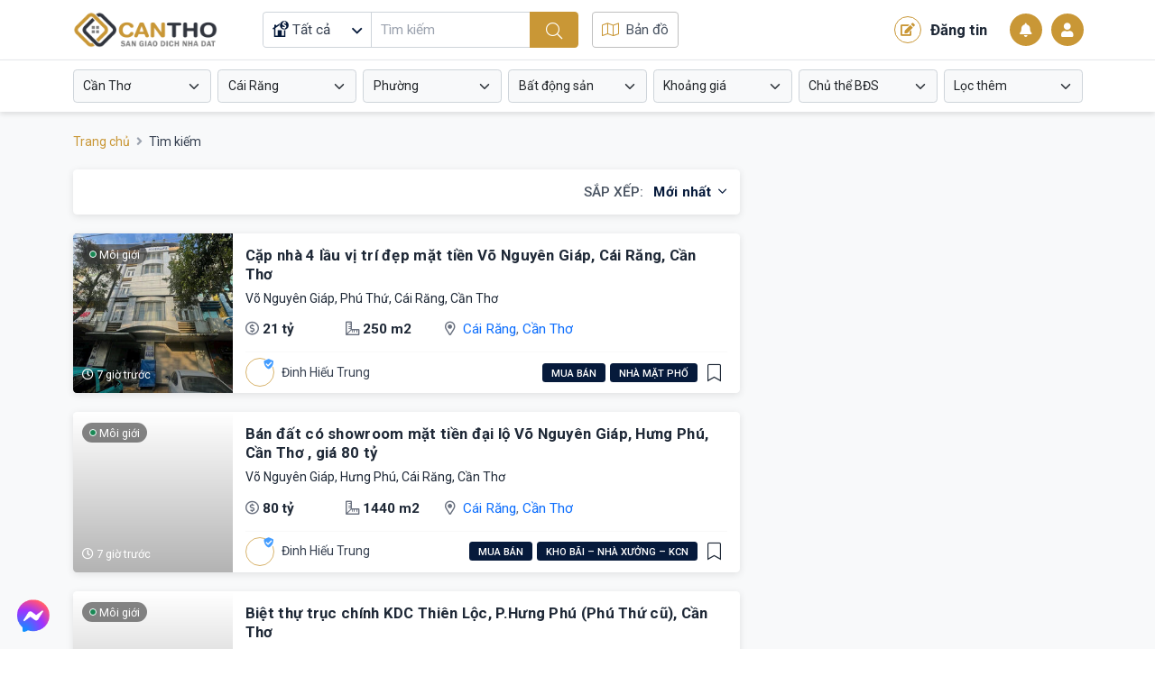

--- FILE ---
content_type: text/html; charset=UTF-8
request_url: https://nhadatcantho.com.vn/timkiem?province=1&district=13
body_size: 18890
content:
<!DOCTYPE html>
<html lang="vi" xmlns="http://www.w3.org/1999/xhtml">
<head>
	<meta http-equiv="Content-Type" content="text/html; charset=UTF-8">
	<meta http-equiv="content-language" content="vi">
	<meta http-equiv="X-UA-Compatible" content="IE=edge">
	<meta name="theme-color" content="#c99736">
	<meta name="viewport" content="width=device-width, initial-scale=1, maximum-scale=1.0, user-scalable=0">
	<title>Mua Bán Nhà Đất Tại Cái Răng | Sàn Giao Dịch Nhà Đất Cần Thơ</title>
	<meta name="description"
	      content="">
	<meta name="keywords"
	      content="nhà đất cần thơ, bất động sản cần thơ, sàn giao dịch bất động sản, cộng đồng bất động sản"/>
	<meta itemprop="image" content="https://nhadatcantho.com.vn/public/upload/logo/nha-dat-can-tho-share.jpg"/>
	<!-- Mạng xã hội -->
	<meta name="twitter:card" content="summary_large_image"/>
	<meta name="twitter:image" content="https://nhadatcantho.com.vn/public/upload/logo/nha-dat-can-tho-share.jpg"/>
	<meta property="og:type" content="website"/>
	<meta property="og:url" itemprop="url" content="https://nhadatcantho.com.vn/timkiem?province=1&district=13"/>
	<meta property="og:site_name"
	      content=""/>
	<meta property="og:title" itemprop="name" content="Mua Bán Nhà Đất Tại Cái Răng | Sàn Giao Dịch Nhà Đất Cần Thơ">
	<meta property="og:description" itemprop="description" content=""/>
	<meta property="og:image" itemprop="image" content="https://nhadatcantho.com.vn/public/upload/logo/nha-dat-can-tho-share.jpg"/>
			<meta property="og:image:width" content="600"/>
		<meta property="og:image:height" content="315"/>
			<meta property="fb:app_id" content="1622051161466058"/>
			<link rel="preconnect" href="https://fonts.googleapis.com">
	<link rel="preconnect" href="https://fonts.gstatic.com" crossorigin>
	<link href="https://fonts.googleapis.com/css2?family=Roboto:ital,wght@0,300;0,400;0,500;0,700;0,900;1,300;1,400;1,500;1,700;1,900&display=swap"
	      rel="stylesheet">
	<!-- Global site tag (gtag.js) - Google Analytics -->
<script async src="https://www.googletagmanager.com/gtag/js?id=G-1Q4TRT7RCF"></script>
<script>
	window.dataLayer = window.dataLayer || [];

	function gtag() {
		dataLayer.push(arguments);
	}

	gtag('js', new Date());

	gtag('config', 'G-1Q4TRT7RCF');
</script>
	<link href="https://nhadatcantho.com.vn/view/nhadatpc/assets/lib/bootstrap/bootstrap.min.css?ver=3" type="text/css" rel="stylesheet"/>
<link href="https://nhadatcantho.com.vn/view/public/assets/lib/datatable/datatables.min.css?ver=3" type="text/css" rel="stylesheet"/>
<link href="https://nhadatcantho.com.vn/view/public/assets/js/leaflet/leaflet.css?ver=3" type="text/css" rel="stylesheet"/>
<link href="https://nhadatcantho.com.vn/view/public/assets/css/fontawesome.css?ver=3" type="text/css" rel="stylesheet"/>
<link href="https://nhadatcantho.com.vn/view/public/assets/lib/sweetalert2/sweetalert2.min.css?ver=3" type="text/css" rel="stylesheet"/>
<link href="https://nhadatcantho.com.vn/view/public/assets/lib/dropzone/dropzone.min.css?ver=3" type="text/css" rel="stylesheet"/>
<link href="https://nhadatcantho.com.vn/view/public/chat/css/template.css?ver=3" type="text/css" rel="stylesheet"/>
<link href="https://nhadatcantho.com.vn/view/public/congdong/css/congdong.css?ver=3" type="text/css" rel="stylesheet"/>
<link href="https://nhadatcantho.com.vn/view/public/assets/js/fancyBox/jquery.fancybox.css?ver=3" type="text/css" rel="stylesheet"/>
<link href="https://nhadatcantho.com.vn/view/nhadatpc/assets/lib/select2/css/select2.min.css?ver=3" type="text/css" rel="stylesheet"/>
<link href="https://nhadatcantho.com.vn/view/nhadatpc/assets/lib/select2/css/select2-bootstrap-5-theme.min.css?ver=3" type="text/css" rel="stylesheet"/>
<link href="https://nhadatcantho.com.vn/view/nhadatpc/assets/lib/swiper/swiper.min.css?ver=3" type="text/css" rel="stylesheet"/>
<link href="https://nhadatcantho.com.vn/view/nhadatpc/assets/css/base.css?ver=3" type="text/css" rel="stylesheet"/>
<link href="https://nhadatcantho.com.vn/view/nhadatpc/assets/css/style.css?ver=3" type="text/css" rel="stylesheet"/>
</head>
<body class="is-fixed">
<div class="modal fade popup-theme user-form" id="popup-login" data-bs-backdrop="static" data-bs-keyboard="false"
     tabindex="-1">
	<div class="modal-dialog">
		<div class="modal-content popup-content">
			<div class="modal-header popup-header">
				<h5 class="modal-title popup-title">Đăng nhập</h5>
				<button type="button" class="btn-close popup-close" data-bs-dismiss="modal">
					<i class="fal fa-times"></i>
				</button>
			</div>
			<div class="modal-body">
				<form action="" class="frmLogin">
					<div class="form-floating mb-4">
						<i class="fal fa-user-alt user-form_icon"></i>
						<input type="text" class="form-control user-form_input" placeholder="SĐT đăng nhập"
						       name="user_sdt" id="user_sdt_modal" required>
						<label for="user_sdt" class="user-form_label">SĐT đăng nhập</label>
					</div>
					<div class="form-floating mb-4">
						<i class="fal fa-lock user-form_icon"></i>
						<input type="password" class="form-control user-form_input" placeholder="************"
						       name="user_pass" id="user_pass_modal" required>
						<label for="user_pass_modal" class="user-form_label">Mật khẩu đăng nhập</label>
						<button type="button" class="user-form_viewpass btnViewPass" data-id="user_pass_modal">
							<i class="far fa-eye"></i>
						</button>
					</div>
					<div class="mb-4">
						<button type="submit"
						        class="button-theme button-theme_primary w-100 rounded-3 user-button mb-3">
							Đăng nhập
						</button>
						<div class="d-flex align-items-center justify-content-between">
							<span>
								Chưa có tài khoản,
								<a href="/dang-ky" class="text-decoration-none">
									Đăng ký ngay
								</a>
							</span>
							<a href="#popup-forgotPass" data-bs-toggle="modal" class="text-decoration-none text-danger">
								Quên mật khẩu?
							</a>
						</div>
					</div>
					<div class="user-divider">
						<span>Hoặc</span>
					</div>
					<div class="user-buttons">
						<a href="javascript:void(0)" class="user-buttons_item loginfacebook">
							<img src="https://nhadatcantho.com.vn/public/upload/theme/logo-facebook.png" class="icon"
							     height="22px"
							     width="22px"
							     alt="">
							Đăng Nhập Facebook
						</a>
						<a href="javascript:void(0)" class="user-buttons_item logingoogle">
							<img src="https://nhadatcantho.com.vn/public/upload/theme/logo-google.png" class="icon"
							     height="22px"
							     width="22px"
							     alt="">
							Đăng Nhập Google
						</a>
					</div>
				</form>
			</div>
		</div>
	</div>
</div>
	<!-- Modal nhập sđt forgot -->
	<div class="modal fade popup-theme user-form" id="popup-forgotPass" data-bs-backdrop="static"
	     data-bs-keyboard="false" tabindex="-1">
		<div class="modal-dialog">
			<div class="modal-content popup-content">
				<div class="modal-header popup-header">
					<h5 class="modal-title popup-title">Quên mật khẩu</h5>
					<button type="button" class="btn-close popup-close" data-bs-dismiss="modal">
						<i class="fal fa-times"></i>
					</button>
				</div>
				<div class="modal-body">
					<form class="frmForgotPass" id="frmForgotPass">
						<div class="form-floating mb-4">
							<i class="fal fa-user-alt user-form_icon"></i>
							<input type="text" class="form-control user-form_input" placeholder="SĐT đăng nhập"
							       name="user_sdt_forgotPass" id="user_sdt_forgotPass" required>
							<label for="user_sdt_forgotPass" class="user-form_label">SĐT đăng nhập</label>
						</div>
						<div class="mb-4">
							<button type="button" id="btnForgotPass"
							        class="button-theme button-theme_primary w-100 rounded-3 user-button mb-3">
								Gửi
							</button>
						</div>
					</form>
				</div>
			</div>
		</div>
	</div>
	<!-- Modal nhập sđt -->

	<!--	moddal nhập code -->
	<div class="modal fade popup-theme user-form" id="modalCodeForgotPass" data-bs-backdrop="static"
	     data-bs-keyboard="false" tabindex="-1">
		<div class="modal-dialog">
			<div class="modal-content popup-content">
				<div class="modal-header popup-header">
					<h5 class="modal-title popup-title">Xác thực mã code</h5>
					<button type="button" class="btn-close popup-close" data-bs-dismiss="modal">
						<i class="fal fa-times"></i>
					</button>
				</div>
				<div class="modal-body">
					<div class="form-floating mb-4">
						<i class="fal fa-user-alt user-form_icon"></i>
						<input type="text" class="form-control user-form_input" placeholder="Mã bảo mật"
						       name="token_forgotPass" id="codeForgotPassInput" required>
						<label for="codeForgotPassInput" class="user-form_label">Mã bảo mật</label>
					</div>
					<div class="mb-4">
						<button type="button" id="btnSendCodeForgotPass"
						        class="button-theme button-theme_primary w-100 rounded-3 user-button mb-3">
							Gửi
						</button>
					</div>
				</div>
			</div>
		</div>
	</div>
	<!-- end modal nhập code -->
<!--	moddal xác thực CMND/CCCD -->
<div class="modal fade popup-theme user-form" id="modalXacThuc" data-bs-backdrop="static"
     data-bs-keyboard="false" tabindex="-1">
	<div class="modal-dialog">
		<div class="modal-content popup-content">

		</div>
	</div>
</div>
<!-- end modal xác thực CMND/CCCD-->

	<!-- modal nhập code xác thực sđt khi đăng ký TK truyền thống -->
	<div class="modal fade popup-theme user-form" id="modalPhoneRegister" data-bs-backdrop="static"
	     data-bs-keyboard="false"
	     tabindex="-1">
		<div class="modal-dialog">
			<div class="modal-content popup-content">
				<div class="modal-header popup-header">
					<h5 class="modal-title popup-title">Xác thực số điện thoại</h5>
					<button type="button" class="btn-close popup-close" data-bs-dismiss="modal">
						<i class="fal fa-times"></i>
					</button>
				</div>
				<div class="modal-body popup-body">
					<div class="form-floating mb-4">
						<i class="fal fa-barcode-read user-form_icon user-form_icon__small"></i>
						<input type="text" class="form-control user-form_input" placeholder="######" maxlength="6"
						       minlength="6" id="codeRegister">
						<label for="codeRegister" class="user-form_label">Code</label>
					</div>
					<span><i>* Một mã code đã được gửi đến số điện thoại của bạn, vui lòng kiểm tra và nhập mã vào
					         ô trên để xác thực số điện thoại</i>
					</span>
					<div class="mt-4">
						<button class="button-theme button-theme_primary w-100 rounded-3 user-button mb-3"
						        id="btnVerifyRegister">
							Xác thực
						</button>
					</div>
				</div>
			</div>
		</div>
	</div>
	<style>
		.grecaptcha-badge {
			visibility: hidden;
		}
	</style>
	<!-- End modal xác thực sđt khi đăng ký TK -->

<div class="modal fade popup-theme popup-notification" id="popup-notification" data-bs-backdrop="static"
     data-bs-keyboard="false" tabindex="-1">
	<div class="modal-dialog">
		<div class="modal-content popup-content">
		</div>
	</div>
</div>

<!-- Modal set vip -->
<div id="modalVip" class="modal fade" role="dialog" data-backdrop="static" data-keyboard="false">
	<div class="modal-dialog modal-lg">
		<!-- Modal content-->
		<div class="modal-content">
			<div class="modal-header">
				<h4 class="modal-title">Thông tin gói VIP</h4>
			</div>

			<form id="frmSetVip">
				<div class="modal-body">

				</div>
				<div class="modal-footer">
					<button type="button" class="btn btn-default" data-dismiss="modal">Đóng</button>
				</div>
			</form>
		</div>
	</div>
</div>
<!-- END Modal set vip -->


<header id="header" class="header">
	<div class="header-top">
		<div class="container">
			<div class="d-flex align-items-center">
				<a href="/" class="header-logo">
					<img height="55" width="140" class="lazy img-fluid transition"
					     src="https://nhadatcantho.com.vn/public/upload/logo/nhadatcantho.png" alt="">
				</a>
				<div class="header-search">
					<form action="" id="frmSearch" class="search-form">
						<div class="input-group flex-nowrap">
							<div class="search-list" id="search-list">
								<button type="button" id="search-list_button" class="search-list_button">
																		<svg class="icon-svg image-cover">
										<use xlink:href="https://nhadatcantho.com.vn/public/upload/icon/fonts.svg#muaban"></use>
									</svg>
									<span>
										Tất cả									</span>
									<input value="-1"
									       type="hidden" name="bds_loaitin" id="bds_loaitin">
								</button>
								<ul class="list-unstyled mb-0 search-list_dropdown">
									<li>
										<a href="javascript:;"
										   class="search-dropdown_item search-type is-active"
										   data-value="-1" data-icon="muaban"
										   data-text="Tất cả">
											<svg class="icon-svg image-cover">
												<use xlink:href="https://nhadatcantho.com.vn/public/upload/icon/fonts.svg#muaban"></use>
											</svg>
											Tất cả
										</a>
									</li>
																			<li>
											<a href="javascript:;"
											   class="search-dropdown_item search-type "
											   data-value="1" data-icon="muaban"
											   data-text="Mua bán">
												<svg class="icon-svg image-cover">
													<use xlink:href="https://nhadatcantho.com.vn/public/upload/icon/fonts.svg#muaban"></use>
												</svg>
												Mua bán											</a>
										</li>
																				<li>
											<a href="javascript:;"
											   class="search-dropdown_item search-type "
											   data-value="2" data-icon="chothue"
											   data-text="Cho thuê">
												<svg class="icon-svg image-cover">
													<use xlink:href="https://nhadatcantho.com.vn/public/upload/icon/fonts.svg#chothue"></use>
												</svg>
												Cho thuê											</a>
										</li>
																				<li>
											<a href="javascript:;"
											   class="search-dropdown_item search-type "
											   data-value="3" data-icon="sanglai"
											   data-text="Sang lại">
												<svg class="icon-svg image-cover">
													<use xlink:href="https://nhadatcantho.com.vn/public/upload/icon/fonts.svg#sanglai"></use>
												</svg>
												Sang lại											</a>
										</li>
																		</ul>
							</div>
							<input type="text" class="form-control input-text toggle-quickSearch" id="txt-quickSearch"
							       placeholder="Tìm kiếm"
							       value="">
							<button class="button-theme button-theme_primary" type="submit">
								<i class="fal fa-search"></i>
							</button>
						</div>
											</form>
				</div>
				<a href="/map" class="header-map">
					<i class="fal fa-map me-2"></i>
					Bản đồ
				</a>
				<div class="header-user d-flex align-items-center justify-content-end position-relative">
					<a href="javascript:void(0)" class="header-post showModalLogin">
						<span class="icon">
							<i class="fas fa-edit"></i>
						</span>
						Đăng tin
					</a>
					<div class="header-notification header-wrapper_dropdown" id="header-notification">
						<button type="button" class="header-circle" id="call-notification">
							<i class="fas fa-bell"></i>
							<span class="number d-none">
								0
							</span>
						</button>
						<div class="header-dropdown" id="popupNoti">
							<div class="dropdown-header">
								Thông báo từ Sàn Giao Dịch Nhà Đất Cần Thơ							</div>
							<div class="dropdown-body notiBody">
							</div>
							<div class="dropdown-footer d-none">
								<button type="button" class="dropdown-footer_button">Đánh dấu đã xem</button>
							</div>
						</div>
					</div>
					<div class="header-wrapper_dropdown" id="header-user">
													<button type='button' class='header-circle call-dropdownUser overflow-hidden'>
								<i class="fas fa-user"></i>
							</button>
													<div class="header-dropdown">
							<div class="dropdown-body">
								<ul class="dropdown-user d-flex flex-column list-unstyled mb-0">
																			<li class="dropdown-user_item">
											<a href="#popup-login" data-bs-toggle="modal" class="dropdown-user_link">
												<span class="icon">
													<i class="fas fa-sign-in"></i>
												</span>
												Đăng nhập
											</a>
										</li>
										<li class="dropdown-user_item">
											<a href="/dang-ky" class="dropdown-user_link">
												<span class="icon">
													<i class="fas fa-user-plus"></i>
												</span>
												Đăng ký
											</a>
										</li>
																										</ul>
							</div>
						</div>
					</div>
					<div class="header-bar position-relative">
						<button type="button" class="header-button call-floating" data-target="#header-floating">
							<i class="far fa-list"></i>
						</button>
					</div>
				</div>
			</div>
		</div>
	</div>
		<div id="search-extended" class="search-extended">
		<div class="container">
			<div class="row gx-2">
								<div class="col">
					<div class="search-item select-style">
						<select name="province" class="initSelect2 form-select selectProvince" id="province"
						        data-wrapper>
							<option value="-1">Toàn quốc</option>
															<option value="1"
										selected>
									Cần Thơ								</option>
															<option value="379"
										>
									Vĩnh Long								</option>
															<option value="380"
										>
									Hậu Giang								</option>
															<option value="389"
										>
									Sóc Trăng								</option>
															<option value="381"
										>
									An Giang								</option>
															<option value="383"
										>
									Kiên Giang								</option>
															<option value="382"
										>
									Tiền Giang								</option>
															<option value="384"
										>
									Đồng Tháp								</option>
															<option value="388"
										>
									Trà Vinh								</option>
															<option value="385"
										>
									Bến Tre								</option>
															<option value="386"
										>
									Bạc Liêu								</option>
															<option value="387"
										>
									Cà Mau								</option>
													</select>
					</div>
				</div>
				<div class="col">
					<div class="search-item select-style">
						<select name="district" class="initSelect2 form-select selectDistrict" id="district"
						        data-wrapper>
							<option value="-1">Quận huyện</option>
															<option value="15" 								        class=" opt_qh opt_tp_1">
									Ninh Kiều								</option>
															<option value="13" selected								        class=" opt_qh opt_tp_1">
									Cái Răng								</option>
															<option value="12" 								        class=" opt_qh opt_tp_1">
									Bình Thủy								</option>
															<option value="17" 								        class=" opt_qh opt_tp_1">
									Phong Điền								</option>
															<option value="16" 								        class=" opt_qh opt_tp_1">
									Ô Môn								</option>
															<option value="18" 								        class=" opt_qh opt_tp_1">
									Thốt Nốt								</option>
															<option value="11" 								        class=" opt_qh opt_tp_1">
									Thới Lai								</option>
															<option value="14" 								        class=" opt_qh opt_tp_1">
									Cờ Đỏ								</option>
															<option value="19" 								        class=" opt_qh opt_tp_1">
									Vĩnh Thạnh								</option>
															<option value="390" 								        class="d-none opt_qh opt_tp_379">
									TP. Vĩnh Long								</option>
															<option value="391" 								        class="d-none opt_qh opt_tp_379">
									Bình Minh								</option>
															<option value="393" 								        class="d-none opt_qh opt_tp_379">
									Bình Tân								</option>
															<option value="394" 								        class="d-none opt_qh opt_tp_379">
									Long Hồ								</option>
															<option value="396" 								        class="d-none opt_qh opt_tp_379">
									Mang Thít								</option>
															<option value="397" 								        class="d-none opt_qh opt_tp_379">
									Tam Bình								</option>
															<option value="398" 								        class="d-none opt_qh opt_tp_379">
									Trà Ôn								</option>
															<option value="399" 								        class="d-none opt_qh opt_tp_379">
									Vũng Liêm								</option>
															<option value="400" 								        class="d-none opt_qh opt_tp_380">
									TP. Vị Thanh								</option>
															<option value="419" 								        class="d-none opt_qh opt_tp_380">
									TX. Long Mỹ								</option>
															<option value="420" 								        class="d-none opt_qh opt_tp_380">
									TX. Ngã Bảy								</option>
															<option value="406" 								        class="d-none opt_qh opt_tp_380">
									Phụng Hiệp								</option>
															<option value="405" 								        class="d-none opt_qh opt_tp_380">
									Long Mỹ								</option>
															<option value="403" 								        class="d-none opt_qh opt_tp_380">
									Châu Thành								</option>
															<option value="404" 								        class="d-none opt_qh opt_tp_380">
									Châu Thành A								</option>
															<option value="407" 								        class="d-none opt_qh opt_tp_380">
									Vị Thủy								</option>
															<option value="447" 								        class="d-none opt_qh opt_tp_389">
									TP. Sóc Trăng								</option>
															<option value="450" 								        class="d-none opt_qh opt_tp_389">
									Kế Sách								</option>
															<option value="452" 								        class="d-none opt_qh opt_tp_389">
									Mỹ Tú								</option>
															<option value="455" 								        class="d-none opt_qh opt_tp_389">
									Trần Đề								</option>
															<option value="457" 								        class="d-none opt_qh opt_tp_389">
									Ngã Năm								</option>
															<option value="448" 								        class="d-none opt_qh opt_tp_389">
									Châu Thành								</option>
															<option value="453" 								        class="d-none opt_qh opt_tp_389">
									Mỹ Xuyên								</option>
															<option value="449" 								        class="d-none opt_qh opt_tp_389">
									Cù Lao Dung								</option>
															<option value="451" 								        class="d-none opt_qh opt_tp_389">
									Long Phú								</option>
															<option value="454" 								        class="d-none opt_qh opt_tp_389">
									Thanh Trị								</option>
															<option value="456" 								        class="d-none opt_qh opt_tp_389">
									Vĩnh Châu								</option>
															<option value="408" 								        class="d-none opt_qh opt_tp_381">
									TP. Long Xuyên								</option>
															<option value="409" 								        class="d-none opt_qh opt_tp_381">
									TP. Châu Đốc								</option>
															<option value="410" 								        class="d-none opt_qh opt_tp_381">
									TX. Tân Chau								</option>
															<option value="417" 								        class="d-none opt_qh opt_tp_381">
									Tịnh Biên								</option>
															<option value="418" 								        class="d-none opt_qh opt_tp_381">
									Tri Tôn								</option>
															<option value="414" 								        class="d-none opt_qh opt_tp_381">
									Chợ Mới								</option>
															<option value="416" 								        class="d-none opt_qh opt_tp_381">
									Thoại Sơn								</option>
															<option value="411" 								        class="d-none opt_qh opt_tp_381">
									An Phú								</option>
															<option value="412" 								        class="d-none opt_qh opt_tp_381">
									Châu Phú								</option>
															<option value="413" 								        class="d-none opt_qh opt_tp_381">
									Châu Thành								</option>
															<option value="415" 								        class="d-none opt_qh opt_tp_381">
									Phú Tân								</option>
															<option value="432" 								        class="d-none opt_qh opt_tp_383">
									TP. Rạch Giá								</option>
															<option value="442" 								        class="d-none opt_qh opt_tp_383">
									TP. Phú Quốc								</option>
															<option value="433" 								        class="d-none opt_qh opt_tp_383">
									TP. Hà Tiên								</option>
															<option value="443" 								        class="d-none opt_qh opt_tp_383">
									Tân Hiệp								</option>
															<option value="437" 								        class="d-none opt_qh opt_tp_383">
									Giồng Riềng								</option>
															<option value="439" 								        class="d-none opt_qh opt_tp_383">
									Hòn Đất								</option>
															<option value="438" 								        class="d-none opt_qh opt_tp_383">
									Gò Quao								</option>
															<option value="434" 								        class="d-none opt_qh opt_tp_383">
									An Biên								</option>
															<option value="435" 								        class="d-none opt_qh opt_tp_383">
									An Minh								</option>
															<option value="436" 								        class="d-none opt_qh opt_tp_383">
									Châu Thành								</option>
															<option value="440" 								        class="d-none opt_qh opt_tp_383">
									Kiên Hải								</option>
															<option value="441" 								        class="d-none opt_qh opt_tp_383">
									Kiên Lương								</option>
															<option value="444" 								        class="d-none opt_qh opt_tp_383">
									U Minh Thượng								</option>
															<option value="445" 								        class="d-none opt_qh opt_tp_383">
									Vĩnh Thuận								</option>
															<option value="504" 								        class="d-none opt_qh opt_tp_383">
									Giang Thành								</option>
															<option value="421" 								        class="d-none opt_qh opt_tp_382">
									TP. Mỹ Tho								</option>
															<option value="422" 								        class="d-none opt_qh opt_tp_382">
									TX. Cai Lậy								</option>
															<option value="423" 								        class="d-none opt_qh opt_tp_382">
									TX. Gò Công								</option>
															<option value="424" 								        class="d-none opt_qh opt_tp_382">
									Cái Bè								</option>
															<option value="425" 								        class="d-none opt_qh opt_tp_382">
									Cai Lậy								</option>
															<option value="427" 								        class="d-none opt_qh opt_tp_382">
									Chợ Gạo								</option>
															<option value="426" 								        class="d-none opt_qh opt_tp_382">
									Châu Thành								</option>
															<option value="428" 								        class="d-none opt_qh opt_tp_382">
									Gò Công Đông								</option>
															<option value="429" 								        class="d-none opt_qh opt_tp_382">
									Gò Công Tây								</option>
															<option value="430" 								        class="d-none opt_qh opt_tp_382">
									Tân Phú Đông								</option>
															<option value="431" 								        class="d-none opt_qh opt_tp_382">
									Tân Phước								</option>
															<option value="458" 								        class="d-none opt_qh opt_tp_384">
									TP. Cao Lãnh								</option>
															<option value="459" 								        class="d-none opt_qh opt_tp_384">
									TP. Hồng Ngự								</option>
															<option value="460" 								        class="d-none opt_qh opt_tp_384">
									TP. Sa Đéc								</option>
															<option value="461" 								        class="d-none opt_qh opt_tp_384">
									Cao Lãnh								</option>
															<option value="469" 								        class="d-none opt_qh opt_tp_384">
									Tháp Mười								</option>
															<option value="462" 								        class="d-none opt_qh opt_tp_384">
									Châu Thành								</option>
															<option value="463" 								        class="d-none opt_qh opt_tp_384">
									Hồng Ngự								</option>
															<option value="465" 								        class="d-none opt_qh opt_tp_384">
									Lấp Vò								</option>
															<option value="466" 								        class="d-none opt_qh opt_tp_384">
									Tam Nông								</option>
															<option value="464" 								        class="d-none opt_qh opt_tp_384">
									Lai Vung								</option>
															<option value="467" 								        class="d-none opt_qh opt_tp_384">
									Tân Hồng								</option>
															<option value="468" 								        class="d-none opt_qh opt_tp_384">
									Thanh Bình								</option>
															<option value="470" 								        class="d-none opt_qh opt_tp_388">
									TP. Trà Vinh								</option>
															<option value="471" 								        class="d-none opt_qh opt_tp_388">
									TX. Duyên Hải								</option>
															<option value="472" 								        class="d-none opt_qh opt_tp_388">
									Càng Long								</option>
															<option value="473" 								        class="d-none opt_qh opt_tp_388">
									Cầu Kè								</option>
															<option value="478" 								        class="d-none opt_qh opt_tp_388">
									Trà Cú								</option>
															<option value="474" 								        class="d-none opt_qh opt_tp_388">
									Cầu Ngang								</option>
															<option value="475" 								        class="d-none opt_qh opt_tp_388">
									Châu Thành								</option>
															<option value="476" 								        class="d-none opt_qh opt_tp_388">
									Duyên Hải								</option>
															<option value="477" 								        class="d-none opt_qh opt_tp_388">
									Tiểu Cần								</option>
															<option value="479" 								        class="d-none opt_qh opt_tp_385">
									TP. Bến Tre								</option>
															<option value="483" 								        class="d-none opt_qh opt_tp_385">
									Chợ Lách								</option>
															<option value="485" 								        class="d-none opt_qh opt_tp_385">
									Mỏ Cày Bắc								</option>
															<option value="486" 								        class="d-none opt_qh opt_tp_385">
									Mỏ Cày Nam								</option>
															<option value="480" 								        class="d-none opt_qh opt_tp_385">
									Ba Tri								</option>
															<option value="481" 								        class="d-none opt_qh opt_tp_385">
									Bình Đại								</option>
															<option value="482" 								        class="d-none opt_qh opt_tp_385">
									Châu Thành								</option>
															<option value="484" 								        class="d-none opt_qh opt_tp_385">
									Giống Trôm								</option>
															<option value="487" 								        class="d-none opt_qh opt_tp_385">
									Thạnh Phú								</option>
															<option value="488" 								        class="d-none opt_qh opt_tp_386">
									TP. Bạc Liêu								</option>
															<option value="489" 								        class="d-none opt_qh opt_tp_386">
									TX. Giá Rai								</option>
															<option value="492" 								        class="d-none opt_qh opt_tp_386">
									Hồng Dân								</option>
															<option value="490" 								        class="d-none opt_qh opt_tp_386">
									Đông Hải								</option>
															<option value="491" 								        class="d-none opt_qh opt_tp_386">
									Hòa Bình								</option>
															<option value="493" 								        class="d-none opt_qh opt_tp_386">
									Phước Long								</option>
															<option value="494" 								        class="d-none opt_qh opt_tp_386">
									Vĩnh Lợi								</option>
															<option value="495" 								        class="d-none opt_qh opt_tp_387">
									TP. Cà Mau								</option>
															<option value="498" 								        class="d-none opt_qh opt_tp_387">
									Năm Căn								</option>
															<option value="496" 								        class="d-none opt_qh opt_tp_387">
									Cái Nước								</option>
															<option value="503" 								        class="d-none opt_qh opt_tp_387">
									U MInh								</option>
															<option value="497" 								        class="d-none opt_qh opt_tp_387">
									Đầm Dơi								</option>
															<option value="499" 								        class="d-none opt_qh opt_tp_387">
									Ngọc Hiển								</option>
															<option value="500" 								        class="d-none opt_qh opt_tp_387">
									Phú Tân								</option>
															<option value="501" 								        class="d-none opt_qh opt_tp_387">
									Thới Bình								</option>
															<option value="502" 								        class="d-none opt_qh opt_tp_387">
									Trần Văn Thời								</option>
													</select>
					</div>
				</div>
				
				<div class="col">
					<div class="search-item select-style">
						<select name="" class="initSelect2 form-select selectXP" id="filterWards"
						        data-wrapper>
							<option value="-1">Phường</option>
															<option value="60"
								        class="d-none opt_xp opt_qh_15">
									An Bình								</option>
															<option value="61"
								        class="d-none opt_xp opt_qh_15">
									An Lạc								</option>
															<option value="62"
								        class="d-none opt_xp opt_qh_15">
									An Cư								</option>
															<option value="63"
								        class="d-none opt_xp opt_qh_15">
									An Hòa								</option>
															<option value="64"
								        class="d-none opt_xp opt_qh_15">
									An Hội								</option>
															<option value="65"
								        class="d-none opt_xp opt_qh_15">
									An Khánh								</option>
															<option value="66"
								        class="d-none opt_xp opt_qh_15">
									An Phú								</option>
															<option value="67"
								        class="d-none opt_xp opt_qh_15">
									An Thạnh								</option>
															<option value="68"
								        class="d-none opt_xp opt_qh_15">
									Cái Khế								</option>
															<option value="69"
								        class="d-none opt_xp opt_qh_15">
									An Nghiệp								</option>
															<option value="70"
								        class="d-none opt_xp opt_qh_15">
									Tân An								</option>
															<option value="71"
								        class="d-none opt_xp opt_qh_15">
									Hưng Lợi								</option>
															<option value="72"
								        class="d-none opt_xp opt_qh_15">
									Thới Bình								</option>
															<option value="73"
								        class="d-none opt_xp opt_qh_15">
									Xuân Khánh								</option>
															<option value="43"
								        class=" opt_xp opt_qh_13">
									Tân Phú								</option>
															<option value="44"
								        class=" opt_xp opt_qh_13">
									Ba Láng								</option>
															<option value="45"
								        class=" opt_xp opt_qh_13">
									Hưng Phú								</option>
															<option value="46"
								        class=" opt_xp opt_qh_13">
									Hưng Thạnh								</option>
															<option value="47"
								        class=" opt_xp opt_qh_13">
									Phú Thứ								</option>
															<option value="48"
								        class=" opt_xp opt_qh_13">
									Lê Bình								</option>
															<option value="49"
								        class=" opt_xp opt_qh_13">
									Thường Thạnh								</option>
															<option value="34"
								        class="d-none opt_xp opt_qh_12">
									8								</option>
															<option value="35"
								        class="d-none opt_xp opt_qh_12">
									An Thới								</option>
															<option value="37"
								        class="d-none opt_xp opt_qh_12">
									Bùi Hữu Nghĩa								</option>
															<option value="38"
								        class="d-none opt_xp opt_qh_12">
									Bình Thủy								</option>
															<option value="39"
								        class="d-none opt_xp opt_qh_12">
									Trà An								</option>
															<option value="40"
								        class="d-none opt_xp opt_qh_12">
									Trà Nóc								</option>
															<option value="41"
								        class="d-none opt_xp opt_qh_12">
									Thới An Đông								</option>
															<option value="36"
								        class="d-none opt_xp opt_qh_12">
									Long Hòa								</option>
															<option value="42"
								        class="d-none opt_xp opt_qh_12">
									Long Tuyền								</option>
															<option value="81"
								        class="d-none opt_xp opt_qh_17">
									Giai Xuân								</option>
															<option value="82"
								        class="d-none opt_xp opt_qh_17">
									Mỹ Khánh								</option>
															<option value="83"
								        class="d-none opt_xp opt_qh_17">
									Nhơn Ái								</option>
															<option value="84"
								        class="d-none opt_xp opt_qh_17">
									Nhơn Nghĩa								</option>
															<option value="85"
								        class="d-none opt_xp opt_qh_17">
									Tân Thới								</option>
															<option value="86"
								        class="d-none opt_xp opt_qh_17">
									Thị Trấn Phong Điền								</option>
															<option value="87"
								        class="d-none opt_xp opt_qh_17">
									Trường Long								</option>
															<option value="74"
								        class="d-none opt_xp opt_qh_16">
									Thới An								</option>
															<option value="75"
								        class="d-none opt_xp opt_qh_16">
									Thới Hòa								</option>
															<option value="76"
								        class="d-none opt_xp opt_qh_16">
									Thới Long								</option>
															<option value="77"
								        class="d-none opt_xp opt_qh_16">
									Châu Văn Liêm								</option>
															<option value="78"
								        class="d-none opt_xp opt_qh_16">
									Phước Thới								</option>
															<option value="79"
								        class="d-none opt_xp opt_qh_16">
									Trường Lạc								</option>
															<option value="80"
								        class="d-none opt_xp opt_qh_16">
									Long Hưng								</option>
															<option value="88"
								        class="d-none opt_xp opt_qh_18">
									Tân Hưng								</option>
															<option value="89"
								        class="d-none opt_xp opt_qh_18">
									Thới Thuận								</option>
															<option value="90"
								        class="d-none opt_xp opt_qh_18">
									Tân Lộc								</option>
															<option value="91"
								        class="d-none opt_xp opt_qh_18">
									Thốt Nốt								</option>
															<option value="92"
								        class="d-none opt_xp opt_qh_18">
									Thạnh Lộc								</option>
															<option value="93"
								        class="d-none opt_xp opt_qh_18">
									Thuận An								</option>
															<option value="94"
								        class="d-none opt_xp opt_qh_18">
									Thạch Hòa								</option>
															<option value="95"
								        class="d-none opt_xp opt_qh_18">
									Trung Kiên								</option>
															<option value="96"
								        class="d-none opt_xp opt_qh_18">
									Thuận Hưng								</option>
															<option value="97"
								        class="d-none opt_xp opt_qh_18">
									Trung Nhứt								</option>
															<option value="20"
								        class="d-none opt_xp opt_qh_11">
									Định Môn								</option>
															<option value="21"
								        class="d-none opt_xp opt_qh_11">
									Đông Bình								</option>
															<option value="22"
								        class="d-none opt_xp opt_qh_11">
									Đông Thuận								</option>
															<option value="23"
								        class="d-none opt_xp opt_qh_11">
									Tân Thạnh								</option>
															<option value="24"
								        class="d-none opt_xp opt_qh_11">
									Thị Trấn Thới Lai								</option>
															<option value="25"
								        class="d-none opt_xp opt_qh_11">
									Thới Tân								</option>
															<option value="26"
								        class="d-none opt_xp opt_qh_11">
									Thới Thạnh								</option>
															<option value="27"
								        class="d-none opt_xp opt_qh_11">
									Trường Thắng								</option>
															<option value="28"
								        class="d-none opt_xp opt_qh_11">
									Trường Thành								</option>
															<option value="29"
								        class="d-none opt_xp opt_qh_11">
									Trường Xuân								</option>
															<option value="30"
								        class="d-none opt_xp opt_qh_11">
									Trường Xuân A								</option>
															<option value="31"
								        class="d-none opt_xp opt_qh_11">
									Trường Xuân B								</option>
															<option value="32"
								        class="d-none opt_xp opt_qh_11">
									Xuân Thắng								</option>
															<option value="50"
								        class="d-none opt_xp opt_qh_14">
									Đông Hiệp								</option>
															<option value="51"
								        class="d-none opt_xp opt_qh_14">
									Đông Thắng								</option>
															<option value="52"
								        class="d-none opt_xp opt_qh_14">
									Thạnh Phú								</option>
															<option value="53"
								        class="d-none opt_xp opt_qh_14">
									Thới Hưng								</option>
															<option value="54"
								        class="d-none opt_xp opt_qh_14">
									Thị Trấn Cờ Đỏ								</option>
															<option value="55"
								        class="d-none opt_xp opt_qh_14">
									Thới Đông								</option>
															<option value="56"
								        class="d-none opt_xp opt_qh_14">
									Trung Hưng								</option>
															<option value="57"
								        class="d-none opt_xp opt_qh_14">
									Trung An								</option>
															<option value="58"
								        class="d-none opt_xp opt_qh_14">
									Thới Xuân								</option>
															<option value="59"
								        class="d-none opt_xp opt_qh_14">
									Trung Thạnh								</option>
															<option value="98"
								        class="d-none opt_xp opt_qh_19">
									Thạnh An								</option>
															<option value="99"
								        class="d-none opt_xp opt_qh_19">
									Thạnh Quới								</option>
															<option value="100"
								        class="d-none opt_xp opt_qh_19">
									Thạnh Lộc								</option>
															<option value="101"
								        class="d-none opt_xp opt_qh_19">
									Thạnh Lợi								</option>
															<option value="102"
								        class="d-none opt_xp opt_qh_19">
									Thạnh Mỹ								</option>
															<option value="103"
								        class="d-none opt_xp opt_qh_19">
									Thạnh Tiến								</option>
															<option value="104"
								        class="d-none opt_xp opt_qh_19">
									Thạnh Thắng								</option>
															<option value="105"
								        class="d-none opt_xp opt_qh_19">
									Thị Trấn Vĩnh Thạnh								</option>
															<option value="106"
								        class="d-none opt_xp opt_qh_19">
									Thị Trấn Thạnh An								</option>
															<option value="107"
								        class="d-none opt_xp opt_qh_19">
									Vĩnh Bình								</option>
															<option value="108"
								        class="d-none opt_xp opt_qh_19">
									Vĩnh Trinh								</option>
															<option value="506"
								        class="d-none opt_xp opt_qh_403">
									Tân Phú Thạnh								</option>
															<option value="507"
								        class="d-none opt_xp opt_qh_404">
									Tân Phú Thạnh								</option>
															<option value="508"
								        class="d-none opt_xp opt_qh_404">
									Cái Tắc								</option>
															<option value="509"
								        class="d-none opt_xp opt_qh_447">
									Phường 7								</option>
															<option value="505"
								        class="d-none opt_xp opt_qh_432">
									Phường An Hòa								</option>
													</select>
					</div>
				</div>
				<div class="col">
					<div class="search-item select-style">
						<select name="bds_dm" class="initSelect2 form-select" id="bds_dm" data-wrapper>
							<option value="-1">Bất động sản</option>
																<option value="1" >
										Đất thổ cư									</option>
																	<option value="2" >
										Đất nền dự án									</option>
																	<option value="3" >
										Đất nông nghiệp, trang trại									</option>
																	<option value="4" >
										Nhà riêng									</option>
																	<option value="5" >
										Nhà mặt phố									</option>
																	<option value="6" >
										Căn hộ chung cư									</option>
																	<option value="7" >
										Biệt thự - shophouse									</option>
																	<option value="8" >
										Kho bãi – nhà xưởng – KCN									</option>
																	<option value="9" >
										Nhà hàng – cửa hàng – kiot									</option>
																	<option value="10" >
										Khách sạn – nhà nghỉ									</option>
																	<option value="11" >
										Nhà trọ - homestay									</option>
																	<option value="12" >
										Mặt bằng									</option>
																	<option value="13" >
										Văn phòng									</option>
														</select>
					</div>
				</div>
				<div class="col">
					<div class="search-item select-style">
						<div class="select-dropdown dropdown">
							<span class="dropdown-value" data-bs-toggle="dropdown" data-bs-auto-close="outside"
							      role="button">Khoảng giá</span>
							<div class="dropdown-menu">
								<div class="dropdown-price" id="divBdsGia">
									<div class="dropdown-price_item">
										<div class="dropdown-header">
											Giá thấp nhất
										</div>
										<div class="dropdown-list">
											<div class="form-check">
												<input class="form-check-input cbSearchGia giabanFrom allMinPrice"
												       type="radio" name="giathap" id="giathap-all" value="-1" checked>
												<label class="form-check-label" for="giathap-all">
													Tất cả
												</label>
											</div>
											
											<!-- Giá mua bán -->
																																		<div class="form-check muaban">
													<input class="form-check-input cbSearchGia giabanFrom" type="radio"
													       name="giathap" id="giathap-1"
													       value="300000000" >
													<label class="form-check-label" for="giathap-1">
														300 triệu													</label>
												</div>
																							<div class="form-check muaban">
													<input class="form-check-input cbSearchGia giabanFrom" type="radio"
													       name="giathap" id="giathap-2"
													       value="500000000" >
													<label class="form-check-label" for="giathap-2">
														500 triệu													</label>
												</div>
																							<div class="form-check muaban">
													<input class="form-check-input cbSearchGia giabanFrom" type="radio"
													       name="giathap" id="giathap-3"
													       value="800000000" >
													<label class="form-check-label" for="giathap-3">
														800 triệu													</label>
												</div>
																							<div class="form-check muaban">
													<input class="form-check-input cbSearchGia giabanFrom" type="radio"
													       name="giathap" id="giathap-4"
													       value="1000000000" >
													<label class="form-check-label" for="giathap-4">
														1 tỷ													</label>
												</div>
																							<div class="form-check muaban">
													<input class="form-check-input cbSearchGia giabanFrom" type="radio"
													       name="giathap" id="giathap-5"
													       value="3000000000" >
													<label class="form-check-label" for="giathap-5">
														3 tỷ													</label>
												</div>
																						<!-- End giá mua bán -->
											
											<!-- Giá thuê -->
																							<div class="form-check chothue d-none">
													<input class="form-check-input cbSearchGia giathueFrom" type="radio"
													       name="giathap" id="giathap-6"
													       value="1000000" >
													<label class="form-check-label" for="giathap-6">
														1 triệu/tháng													</label>
												</div>
																							<div class="form-check chothue d-none">
													<input class="form-check-input cbSearchGia giathueFrom" type="radio"
													       name="giathap" id="giathap-7"
													       value="3000000" >
													<label class="form-check-label" for="giathap-7">
														3 triệu/tháng													</label>
												</div>
																							<div class="form-check chothue d-none">
													<input class="form-check-input cbSearchGia giathueFrom" type="radio"
													       name="giathap" id="giathap-8"
													       value="5000000" >
													<label class="form-check-label" for="giathap-8">
														5 triệu/tháng													</label>
												</div>
																							<div class="form-check chothue d-none">
													<input class="form-check-input cbSearchGia giathueFrom" type="radio"
													       name="giathap" id="giathap-9"
													       value="10000000" >
													<label class="form-check-label" for="giathap-9">
														10 triệu/tháng													</label>
												</div>
																							<div class="form-check chothue d-none">
													<input class="form-check-input cbSearchGia giathueFrom" type="radio"
													       name="giathap" id="giathap-10"
													       value="20000000" >
													<label class="form-check-label" for="giathap-10">
														20 triệu/tháng													</label>
												</div>
																						<!-- End Giá thuê -->
										</div>
									</div>
									<div class="dropdown-price_item">
										<div class="dropdown-header">
											Giá cao nhất
										</div>
										<div class="dropdown-list">
											<div class="form-check">
												<input class="form-check-input cbSearchGia giabanTo allMaxPrice"
												       type="radio" name="giacao" id="giacao-all" value="-1" checked>
												<label class="form-check-label" for="giacao-all">
													Tất cả
												</label>
											</div>
											<!-- Giá mua bán -->
																							<div class="form-check muaban">
													<input class="form-check-input cbSearchGia giabanTo" type="radio"
													       name="giacao" id="giacao-1"
															                                                           value="500000000">
													<label class="form-check-label" for="giacao-1">
														500 triệu													</label>
												</div>
																							<div class="form-check muaban">
													<input class="form-check-input cbSearchGia giabanTo" type="radio"
													       name="giacao" id="giacao-2"
															                                                           value="800000000">
													<label class="form-check-label" for="giacao-2">
														800 triệu													</label>
												</div>
																							<div class="form-check muaban">
													<input class="form-check-input cbSearchGia giabanTo" type="radio"
													       name="giacao" id="giacao-3"
															                                                           value="1000000000">
													<label class="form-check-label" for="giacao-3">
														1 tỷ													</label>
												</div>
																							<div class="form-check muaban">
													<input class="form-check-input cbSearchGia giabanTo" type="radio"
													       name="giacao" id="giacao-4"
															                                                           value="3000000000">
													<label class="form-check-label" for="giacao-4">
														3 tỷ													</label>
												</div>
																							<div class="form-check muaban">
													<input class="form-check-input cbSearchGia giabanTo" type="radio"
													       name="giacao" id="giacao-5"
															                                                           value="50000000000">
													<label class="form-check-label" for="giacao-5">
														5 tỷ													</label>
												</div>
																						<!-- End giá mua bán -->
											
											<!-- Giá thuê -->
																							<div class="form-check chothue d-none">
													<input class="form-check-input cbSearchGia chothueTo" type="radio"
													       name="giacao" id="giacao-6"
															                                                           value="3000000">
													<label class="form-check-label" for="giacao-6">
														3 triệu/tháng													</label>
												</div>
																							<div class="form-check chothue d-none">
													<input class="form-check-input cbSearchGia chothueTo" type="radio"
													       name="giacao" id="giacao-7"
															                                                           value="5000000">
													<label class="form-check-label" for="giacao-7">
														5 triệu/tháng													</label>
												</div>
																							<div class="form-check chothue d-none">
													<input class="form-check-input cbSearchGia chothueTo" type="radio"
													       name="giacao" id="giacao-8"
															                                                           value="10000000">
													<label class="form-check-label" for="giacao-8">
														10 triệu/tháng													</label>
												</div>
																							<div class="form-check chothue d-none">
													<input class="form-check-input cbSearchGia chothueTo" type="radio"
													       name="giacao" id="giacao-9"
															                                                           value="20000000">
													<label class="form-check-label" for="giacao-9">
														20 triệu/tháng													</label>
												</div>
																							<div class="form-check chothue d-none">
													<input class="form-check-input cbSearchGia chothueTo" type="radio"
													       name="giacao" id="giacao-10"
															                                                           value="40000000">
													<label class="form-check-label" for="giacao-10">
														40 triệu/tháng													</label>
												</div>
																						<!-- End Giá thuê -->
										</div>
									</div>
								</div>
							</div>
						</div>
					</div>
				</div>
				<div class="col">
					<div class="search-item select-style">
						<select class="initSelect2 form-select" data-wrapper id="selectChuthe">
							<option value="0">Chủ thể BĐS</option>
															<option value="1" >
									Môi giới								</option>
															<option value="2" >
									Chính chủ								</option>
															<option value="3" >
									Khác								</option>
													</select>
					</div>
				</div>
				<div class="col">
					<div class="search-item select-style">
						<div class="select-dropdown dropdown">
							<span class="dropdown-value" data-bs-toggle="dropdown" data-bs-auto-close="outside"
							      role="button">Lọc thêm</span>
							<div class="dropdown-menu dropdown-menu-end">
								<div class="dropdown-more">
									<div class="dropdown-more_item">
										<div class="more-item_label">
											Số phòng:
										</div>
										<div class="more-item_list" id="divBdsPhong">
																							<div class="more-item_list--item">
													<input type="radio" class="btn-check bds_sophong" name="bds_sophong"
													       value="1"
													       id="bds_sophong-1" >
													<label class="btn" for="bds_sophong-1">1</label>
												</div>
																							<div class="more-item_list--item">
													<input type="radio" class="btn-check bds_sophong" name="bds_sophong"
													       value="2"
													       id="bds_sophong-2" >
													<label class="btn" for="bds_sophong-2">2</label>
												</div>
																							<div class="more-item_list--item">
													<input type="radio" class="btn-check bds_sophong" name="bds_sophong"
													       value="3"
													       id="bds_sophong-3" >
													<label class="btn" for="bds_sophong-3">3</label>
												</div>
																							<div class="more-item_list--item">
													<input type="radio" class="btn-check bds_sophong" name="bds_sophong"
													       value="4"
													       id="bds_sophong-4" >
													<label class="btn" for="bds_sophong-4">4</label>
												</div>
																					</div>
									</div>
									<div class="dropdown-more_item">
										<div class="more-item_label">
											Hướng:
										</div>
										<div class="more-item_list">
											<div class="search-item select-style w-100 m-0 ">
												<select name="bds_huong" class="initSelect2 form-select" id="bds_huong"
												        data-wrapper>
													<option value="-1">Tất cả hướng</option>
																											<option value="1" >
															Bắc														</option>
																											<option value="2" >
															Đông Bắc														</option>
																											<option value="3" >
															Đông														</option>
																											<option value="4" >
															Đông Nam														</option>
																											<option value="5" >
															Nam														</option>
																											<option value="6" >
															Tây Nam														</option>
																											<option value="7" >
															Tây														</option>
																											<option value="8" >
															Tây Bắc														</option>
																									</select>
											</div>
										</div>
									</div>
									<div class="dropdown-price" id="divBdsDT">
										<div class="dropdown-price_item">
											<div class="dropdown-header">
												Từ
											</div>
											<div class="dropdown-list">
																									<div class="form-check">
														<input class="form-check-input cbSearchDT areaFrom"
														       type="radio"
														       name="dientichtu" id="dientichtu-0"
														       value="1"
																>
														<label class="form-check-label"
														       for="dientichtu-0">
															1m<sup>2</sup>
														</label>
													</div>
																									<div class="form-check">
														<input class="form-check-input cbSearchDT areaFrom"
														       type="radio"
														       name="dientichtu" id="dientichtu-1"
														       value="30"
																>
														<label class="form-check-label"
														       for="dientichtu-1">
															30m<sup>2</sup>
														</label>
													</div>
																									<div class="form-check">
														<input class="form-check-input cbSearchDT areaFrom"
														       type="radio"
														       name="dientichtu" id="dientichtu-2"
														       value="40"
																>
														<label class="form-check-label"
														       for="dientichtu-2">
															40m<sup>2</sup>
														</label>
													</div>
																							</div>
										</div>
										<div class="dropdown-price_item">
											<div class="dropdown-header">
												Đến
											</div>
											<div class="dropdown-list">
																									<div class="form-check">
														<input class="form-check-input cbSearchDT areaTo"
														       type="radio"
														       name="dientichden" id="dientichden-0"
														       value="30" >
														<label class="form-check-label"
														       for="dientichden-0">
															30m<sup>2</sup>
														</label>
													</div>
																									<div class="form-check">
														<input class="form-check-input cbSearchDT areaTo"
														       type="radio"
														       name="dientichden" id="dientichden-1"
														       value="40" >
														<label class="form-check-label"
														       for="dientichden-1">
															40m<sup>2</sup>
														</label>
													</div>
																									<div class="form-check">
														<input class="form-check-input cbSearchDT areaTo"
														       type="radio"
														       name="dientichden" id="dientichden-2"
														       value="80" >
														<label class="form-check-label"
														       for="dientichden-2">
															80m<sup>2</sup>
														</label>
													</div>
																							</div>
										</div>
									</div>
								</div>
							</div>
						</div>
					</div>
				</div>
			</div>
		</div>
	</div>
	<div class="header-floating template-floating template-floating--left" id="header-floating">
		<div class="floating-header">
			<div class="content">
				<div class="logo flex-shrink-0">
					<a href="/">
						<img height="40" width="140" class="lazy w-auto mw-100"
						     src="https://nhadatcantho.com.vn/public/upload/logo/nhadatcantho.png" alt="">
					</a>
				</div>
			</div>
			<div class="button floating-button">
				<button type="button" class="close-floating">
					<i class="fal fa-times"></i>
				</button>
			</div>
		</div>
		<div class="floating-body">
							<div class="floating-button">
					<a class="button-theme button-theme_primary close-header" href="#popup-login"
					   data-bs-toggle="modal">
						Đăng nhập
					</a>
					<a class="button-theme button-theme_secondary" href="/dang-ky">
						Đăng ký
					</a>
				</div>
						<div class="navigation" id="navigation">
				<ul class="list-unstyled mb-0 navigation-main">
													<li class="navigation-item">
									<a href="/" class="navigation-link">
										Home									</a>
								</li>
															<li class="navigation-item">
									<a href="https://nhadatcantho.com.vn/du-an-bat-dong-san" class="navigation-link">
										Dự Án									</a>
								</li>
															<li class="navigation-item">
									<a href="/mua-ban-nha-dat-can-tho" class="navigation-link">
										Mua Bán									</a>
								</li>
															<li class="navigation-item">
									<a href="/cho-thue-nha-dat-can-tho" class="navigation-link">
										Cho Thuê									</a>
								</li>
															<li class="navigation-item">
									<a href="/sang-nhuong-bat-dong-san" class="navigation-link">
										Sang Nhượng									</a>
								</li>
															<li class="navigation-item">
									<a href="/moi-gioi-nha-dat-can-tho" class="navigation-link">
										Nhà Môi Giới									</a>
								</li>
															<li class="navigation-item">
									<a href="/bang-gia" class="navigation-link">
										Bảng Giá									</a>
								</li>
															<li class="navigation-item">
									<a href="#navigation-tin-tuc" data-bs-toggle="collapse"
									   aria-expanded="false"
									   class="navigation-link">
										Tin Tức										<span class="navigation-icon">
											<i class="fal fa-angle-down"></i>
										</span>
									</a>
									<ul class="list-unstyled mb-0 collapse navigation-sub"
									    id="navigation-tin-tuc"
									    data-bs-parent="#navigation">
																						<li class="navigation-sub_item">
													<a href="https://nhadatcantho.com.vn/luat-phap-ly-bds-db21.html" class="navigation-sub_link">
														Luật - Pháp lý Bất Động Sản													</a>
												</li>
																								<li class="navigation-sub_item">
													<a href="https://nhadatcantho.com.vn/kinh-nghiem-dau-tu-bds-db17.html" class="navigation-sub_link">
														Kinh Nghiệm Đầu Tư Bất Động Sản													</a>
												</li>
																								<li class="navigation-sub_item">
													<a href="https://nhadatcantho.com.vn/thiet-ke-va-xay-dung-db18.html" class="navigation-sub_link">
														Thiết Kế và Xây Dựng													</a>
												</li>
																								<li class="navigation-sub_item">
													<a href="https://nhadatcantho.com.vn/phong-thuy-db19.html" class="navigation-sub_link">
														Phong Thủy													</a>
												</li>
																								<li class="navigation-sub_item">
													<a href="https://nhadatcantho.com.vn/thi-truong-bds-db9.html" class="navigation-sub_link">
														Thị trường BĐS													</a>
												</li>
																								<li class="navigation-sub_item">
													<a href="https://nhadatcantho.com.vn/bds-can-tho-db11.html" class="navigation-sub_link">
														BĐS Cần Thơ													</a>
												</li>
																								<li class="navigation-sub_item">
													<a href="https://nhadatcantho.com.vn/kinh-te-vi-mo-db2.html" class="navigation-sub_link">
														Kinh tế vĩ mô													</a>
												</li>
																					</ul>
								</li>
															<li class="navigation-item">
									<a href="/lienhe" class="navigation-link">
										Liên Hệ									</a>
								</li>
											</ul>
			</div>
		</div>
		<div class="floating-footer">
			<div class="floating-info">
				<a href="tel:0912902951" class="info-item">
					<span class="info-icon">
						<i class="fas fa-phone-alt"></i>
					</span>
					0912902951				</a>
				<a href="mailto:info@nhadatcantho.com.vn" class="info-item">
					<span class="info-icon">
						<i class="fas fa-envelope"></i>
					</span>
					info@nhadatcantho.com.vn				</a>
				<a href="" class="info-item">
					<span class="info-icon">
						<i class="fas fa-map-marker-alt"></i>
					</span>
					Số 4660, Thuận An, Bình Minh, Tỉnh Vĩnh Long				</a>
			</div>
		</div>
	</div>
	<div class="template-floating_overlay"></div>
</header>
<div class="main">

<div class="section-page section-padding page-search bg-light">
	<div class="container">
		<div class="row">
			<div class="col-12">
				<div class="section-breadcrumb">
					<ol class="breadcrumb mb-0">
						<li class="breadcrumb-item"><a href="/">Trang chủ</a></li>
						<li class="breadcrumb-item active">Tìm kiếm</li>
					</ol>
				</div>
			</div>
						<div class="col-md-8 mt-4">
				<div class="search-bar mb-4 bg-white rounded-3 d-flex">
					<div class="search-sort d-flex align-items-center ms-auto">
						<div class="sort-label">
							SẮP XẾP:&nbsp;
						</div>
						<div class="sort-dropdown" id="sort-dropdown">
							<button type="button" class="sort-dropdown_value call-dropdownSort">
								Mới nhất								<i class="fal fa-angle-down"></i>
							</button>
							<div class="sort-dropdown_list">
																	<button type="button"
									        class="sort-dropdown_list--item orderSearch active"
									        sortType="datedesc">
										Mới nhất									</button>
																	<button type="button"
									        class="sort-dropdown_list--item orderSearch "
									        sortType="dateasc">
										Cũ nhất									</button>
																	<button type="button"
									        class="sort-dropdown_list--item orderSearch "
									        sortType="priceasc">
										Giá từ thấp đến cao									</button>
																	<button type="button"
									        class="sort-dropdown_list--item orderSearch "
									        sortType="pricedesc">
										Giá từ cao đến thấp									</button>
																	<button type="button"
									        class="sort-dropdown_list--item orderSearch "
									        sortType="hot">
										Nổi bật									</button>
															</div>
						</div>
					</div>
				</div>
				<div id="searchResults">
					<!-- *** tự thêm ID vào div *** -->
					<div class="product-row card">
	<div class="card-left">
		<a href="https://nhadatcantho.com.vn/cap-nha-4-lau-vi-tri-dep-mat-tien-vo-nguyen-giap-cai-rang-can-tho-17200.html"
		   class="card-left_link ratio ratio-1x1">
			<img data-src="https://nhadatcantho.com.vn/public/upload/bdsthumb/nha-dat-can-tho-1767458589_1723988068947142530.jpg"
			     class="transition card-left_link--image lazy"
			     height="215" width="215"
			     alt="Cặp nhà 4 lầu vị trí đẹp mặt tiền Võ Nguyên Giáp, Cái Răng, Cần Thơ">
						<div class="floating-user_type">
				Môi giới			</div>
			<div class="floating-meta">
				<div class="floating-meta_meta">
					<i class="far fa-clock"></i>
					7 giờ trước				</div>
			</div>
		</a>
	</div>
	<div class="card-right">
		<div class="card-title text-2-line">
			<a href="https://nhadatcantho.com.vn/cap-nha-4-lau-vi-tri-dep-mat-tien-vo-nguyen-giap-cai-rang-can-tho-17200.html" data-bs-toggle="tooltip"
			   title="Cặp nhà 4 lầu vị trí đẹp mặt tiền Võ Nguyên Giáp, Cái Răng, Cần Thơ"
			   class="title-link">
				Cặp nhà 4 lầu vị trí đẹp mặt tiền Võ Nguyên Giáp, Cái Răng, Cần Thơ			</a>
		</div>
		<div class="card-desc text-2-line">
			Võ Nguyên Giáp, Phú Thứ, Cái Răng, Cần Thơ		</div>
		<div class="card-meta mt-lg-3">
			<div class="card-meta_item mt-2 mt-lg-0">
				<div class="text-1-line" title="Giá bán: 21 tỷ"
				     data-bs-toggle="tooltip">
					<i class="far fa-usd-circle"></i>&nbsp;<b>21 tỷ</b>
				</div>
			</div>
			<div class="card-meta_item mt-2 mt-lg-0">
				<div class="text-1-line" title="Diện tích: 250m2"
				     data-bs-toggle="tooltip">
					<i class="far fa-ruler-combined"></i>&nbsp;<b>250 m2</b>
				</div>
			</div>
			<div class="card-meta_item mt-2 mt-lg-0">
				<div class="text-1-line" title="Địa chỉ: Võ Nguyên Giáp, Phú Thứ, Cái Răng, Cần Thơ"
				     data-bs-toggle="tooltip">
					<i class="far fa-map-marker-alt"></i>&nbsp;
												<a href="/timkiem?district=13&province=1" target="_blank"
							   class="text-decoration-none">Cái Răng</a>, 													<a href="/tin-nha-dat-can-tho.html" target="_blank"
							   class="text-decoration-none">Cần Thơ</a>										</div>
			</div>
		</div>
		<div class="card-extension mt-auto">
			<div class="card-extension_item card-extension_author">
				<a href="https://nhadatcantho.com.vn/dinh-hieu-trung-acc1338.html" class="card-extension_author--link is-vip"
				   title="Người bán: Đinh Hiếu Trung"
				   data-bs-toggle="tooltip">
					<div class="author-avatar background-cover lazy"
					     data-src="https://nhadatcantho.com.vn/public/upload/user/1747728557_10327854231374858982.jpg"></div>
					<div class="author-name">
						<div class="text-1-line">
							Đinh Hiếu Trung						</div>
											</div>
				</a>
			</div>
			<div class="card-extension_item card-extension_label">
				<a href="/tin-mua-ban-nha-dat" class="card-extension_label--link">
					Mua bán				</a>
				<a href="/timkiem?bds_dm=5" class="card-extension_label--link">
					Nhà mặt phố				</a>
			</div>
			<div class="card-extension_item card-extension_bookmark">
				<button type="button"
				        class="card-extension_bookmark--icon bookmarkBds " data-id="17200"
				        data-type="1">
					<i class="fal fa-bookmark icon"></i>
				</button>
			</div>
		</div>
	</div>
</div>
<div class="product-row card">
	<div class="card-left">
		<a href="https://nhadatcantho.com.vn/ban-dat-co-showroom-mat-tien-dai-lo-vo-nguyen-giap-hung-phu-can-tho-gia-80-ty-17245.html"
		   class="card-left_link ratio ratio-1x1">
			<img data-src="https://nhadatcantho.com.vn/public/upload/bdsthumb/nha-dat-can-tho-1768541094_73077907199536365.jpg"
			     class="transition card-left_link--image lazy"
			     height="215" width="215"
			     alt="Bán đất có showroom mặt tiền đại lộ Võ Nguyên Giáp, Hưng Phú, Cần Thơ , giá 80 tỷ">
						<div class="floating-user_type">
				Môi giới			</div>
			<div class="floating-meta">
				<div class="floating-meta_meta">
					<i class="far fa-clock"></i>
					7 giờ trước				</div>
			</div>
		</a>
	</div>
	<div class="card-right">
		<div class="card-title text-2-line">
			<a href="https://nhadatcantho.com.vn/ban-dat-co-showroom-mat-tien-dai-lo-vo-nguyen-giap-hung-phu-can-tho-gia-80-ty-17245.html" data-bs-toggle="tooltip"
			   title="Bán đất có showroom mặt tiền đại lộ Võ Nguyên Giáp, Hưng Phú, Cần Thơ , giá 80 tỷ"
			   class="title-link">
				Bán đất có showroom mặt tiền đại lộ Võ Nguyên Giáp, Hưng Phú, Cần Thơ , giá 80 tỷ			</a>
		</div>
		<div class="card-desc text-2-line">
			Võ Nguyên Giáp, Hưng Phú, Cái Răng, Cần Thơ		</div>
		<div class="card-meta mt-lg-3">
			<div class="card-meta_item mt-2 mt-lg-0">
				<div class="text-1-line" title="Giá bán: 80 tỷ"
				     data-bs-toggle="tooltip">
					<i class="far fa-usd-circle"></i>&nbsp;<b>80 tỷ</b>
				</div>
			</div>
			<div class="card-meta_item mt-2 mt-lg-0">
				<div class="text-1-line" title="Diện tích: 1440m2"
				     data-bs-toggle="tooltip">
					<i class="far fa-ruler-combined"></i>&nbsp;<b>1440 m2</b>
				</div>
			</div>
			<div class="card-meta_item mt-2 mt-lg-0">
				<div class="text-1-line" title="Địa chỉ: Võ Nguyên Giáp, Hưng Phú, Cái Răng, Cần Thơ"
				     data-bs-toggle="tooltip">
					<i class="far fa-map-marker-alt"></i>&nbsp;
												<a href="/timkiem?district=13&province=1" target="_blank"
							   class="text-decoration-none">Cái Răng</a>, 													<a href="/tin-nha-dat-can-tho.html" target="_blank"
							   class="text-decoration-none">Cần Thơ</a>										</div>
			</div>
		</div>
		<div class="card-extension mt-auto">
			<div class="card-extension_item card-extension_author">
				<a href="https://nhadatcantho.com.vn/dinh-hieu-trung-acc1338.html" class="card-extension_author--link is-vip"
				   title="Người bán: Đinh Hiếu Trung"
				   data-bs-toggle="tooltip">
					<div class="author-avatar background-cover lazy"
					     data-src="https://nhadatcantho.com.vn/public/upload/user/1747728557_10327854231374858982.jpg"></div>
					<div class="author-name">
						<div class="text-1-line">
							Đinh Hiếu Trung						</div>
											</div>
				</a>
			</div>
			<div class="card-extension_item card-extension_label">
				<a href="/tin-mua-ban-nha-dat" class="card-extension_label--link">
					Mua bán				</a>
				<a href="/timkiem?bds_dm=8" class="card-extension_label--link">
					Kho bãi – nhà xưởng – KCN				</a>
			</div>
			<div class="card-extension_item card-extension_bookmark">
				<button type="button"
				        class="card-extension_bookmark--icon bookmarkBds " data-id="17245"
				        data-type="1">
					<i class="fal fa-bookmark icon"></i>
				</button>
			</div>
		</div>
	</div>
</div>
<div class="product-row card">
	<div class="card-left">
		<a href="https://nhadatcantho.com.vn/biet-thu-truc-chinh-kdc-thien-loc-p-hung-phu-phu-thu-cu-can-tho-17118.html"
		   class="card-left_link ratio ratio-1x1">
			<img data-src="https://nhadatcantho.com.vn/public/upload/bdsthumb/nha-dat-can-tho-1762491304_456742508246220760.jpg"
			     class="transition card-left_link--image lazy"
			     height="215" width="215"
			     alt="Biệt thự trục chính KDC Thiên Lộc, P.Hưng Phú (Phú Thứ cũ), Cần Thơ">
						<div class="floating-user_type">
				Môi giới			</div>
			<div class="floating-meta">
				<div class="floating-meta_meta">
					<i class="far fa-clock"></i>
					1 ngày trước				</div>
			</div>
		</a>
	</div>
	<div class="card-right">
		<div class="card-title text-2-line">
			<a href="https://nhadatcantho.com.vn/biet-thu-truc-chinh-kdc-thien-loc-p-hung-phu-phu-thu-cu-can-tho-17118.html" data-bs-toggle="tooltip"
			   title="Biệt thự trục chính KDC Thiên Lộc, P.Hưng Phú (Phú Thứ cũ), Cần Thơ"
			   class="title-link">
				Biệt thự trục chính KDC Thiên Lộc, P.Hưng Phú (Phú Thứ cũ), Cần Thơ			</a>
		</div>
		<div class="card-desc text-2-line">
			KDC Thiên Lộc, Cái Răng, Cần Thơ, Phú Thứ, Cái Răng, Cần Thơ		</div>
		<div class="card-meta mt-lg-3">
			<div class="card-meta_item mt-2 mt-lg-0">
				<div class="text-1-line" title="Giá bán: 13.6 tỷ"
				     data-bs-toggle="tooltip">
					<i class="far fa-usd-circle"></i>&nbsp;<b>13.6 tỷ</b>
				</div>
			</div>
			<div class="card-meta_item mt-2 mt-lg-0">
				<div class="text-1-line" title="Diện tích: 420m2"
				     data-bs-toggle="tooltip">
					<i class="far fa-ruler-combined"></i>&nbsp;<b>420 m2</b>
				</div>
			</div>
			<div class="card-meta_item mt-2 mt-lg-0">
				<div class="text-1-line" title="Địa chỉ: KDC Thiên Lộc, Cái Răng, Cần Thơ, Phú Thứ, Cái Răng, Cần Thơ"
				     data-bs-toggle="tooltip">
					<i class="far fa-map-marker-alt"></i>&nbsp;
												<a href="/timkiem?district=13&province=1" target="_blank"
							   class="text-decoration-none">Cái Răng</a>, 													<a href="/tin-nha-dat-can-tho.html" target="_blank"
							   class="text-decoration-none">Cần Thơ</a>										</div>
			</div>
		</div>
		<div class="card-extension mt-auto">
			<div class="card-extension_item card-extension_author">
				<a href="https://nhadatcantho.com.vn/dinh-hieu-trung-acc1338.html" class="card-extension_author--link is-vip"
				   title="Người bán: Đinh Hiếu Trung"
				   data-bs-toggle="tooltip">
					<div class="author-avatar background-cover lazy"
					     data-src="https://nhadatcantho.com.vn/public/upload/user/1747728557_10327854231374858982.jpg"></div>
					<div class="author-name">
						<div class="text-1-line">
							Đinh Hiếu Trung						</div>
											</div>
				</a>
			</div>
			<div class="card-extension_item card-extension_label">
				<a href="/tin-mua-ban-nha-dat" class="card-extension_label--link">
					Mua bán				</a>
				<a href="/timkiem?bds_dm=7" class="card-extension_label--link">
					Biệt thự - shophouse				</a>
			</div>
			<div class="card-extension_item card-extension_bookmark">
				<button type="button"
				        class="card-extension_bookmark--icon bookmarkBds " data-id="17118"
				        data-type="1">
					<i class="fal fa-bookmark icon"></i>
				</button>
			</div>
		</div>
	</div>
</div>
<div class="product-row card">
	<div class="card-left">
		<a href="https://nhadatcantho.com.vn/cho-thue-nha-xuong-kcn-bau-bang-lai-uyen-bd-18-233m-17246.html"
		   class="card-left_link ratio ratio-1x1">
			<img data-src="https://nhadatcantho.com.vn/public/upload/bdsthumb/nha-dat-can-tho-1768544569_687083801220878606.jpg"
			     class="transition card-left_link--image lazy"
			     height="215" width="215"
			     alt="CHO THUÊ NHÀ XƯỞNG – KCN BÀU BÀNG, LAI UYÊN, BD – 18.233m²">
						<div class="floating-user_type">
				Môi giới			</div>
			<div class="floating-meta">
				<div class="floating-meta_meta">
					<i class="far fa-clock"></i>
					5 ngày trước				</div>
			</div>
		</a>
	</div>
	<div class="card-right">
		<div class="card-title text-2-line">
			<a href="https://nhadatcantho.com.vn/cho-thue-nha-xuong-kcn-bau-bang-lai-uyen-bd-18-233m-17246.html" data-bs-toggle="tooltip"
			   title="CHO THUÊ NHÀ XƯỞNG – KCN BÀU BÀNG, LAI UYÊN, BD – 18.233m²"
			   class="title-link">
				CHO THUÊ NHÀ XƯỞNG – KCN BÀU BÀNG, LAI UYÊN, BD – 18.233m²			</a>
		</div>
		<div class="card-desc text-2-line">
			Phú Thứ, Cái Răng, Cần Thơ		</div>
		<div class="card-meta mt-lg-3">
			<div class="card-meta_item mt-2 mt-lg-0">
				<div class="text-1-line" title="Giá bán: 91.000"
				     data-bs-toggle="tooltip">
					<i class="far fa-usd-circle"></i>&nbsp;<b>91.000</b>
				</div>
			</div>
			<div class="card-meta_item mt-2 mt-lg-0">
				<div class="text-1-line" title="Diện tích: 18233m2"
				     data-bs-toggle="tooltip">
					<i class="far fa-ruler-combined"></i>&nbsp;<b>18233 m2</b>
				</div>
			</div>
			<div class="card-meta_item mt-2 mt-lg-0">
				<div class="text-1-line" title="Địa chỉ: Phú Thứ, Cái Răng, Cần Thơ"
				     data-bs-toggle="tooltip">
					<i class="far fa-map-marker-alt"></i>&nbsp;
												<a href="/timkiem?district=13&province=1" target="_blank"
							   class="text-decoration-none">Cái Răng</a>, 													<a href="/tin-nha-dat-can-tho.html" target="_blank"
							   class="text-decoration-none">Cần Thơ</a>										</div>
			</div>
		</div>
		<div class="card-extension mt-auto">
			<div class="card-extension_item card-extension_author">
				<a href="https://nhadatcantho.com.vn/linhqlv-acc1714.html" class="card-extension_author--link "
				   title="Người bán: Linhqlv"
				   data-bs-toggle="tooltip">
					<div class="author-avatar background-cover lazy"
					     data-src="https://nhadatcantho.com.vn/public/upload/user/1039019214018634493491767147347375259282.jpg"></div>
					<div class="author-name">
						<div class="text-1-line">
							Linhqlv						</div>
											</div>
				</a>
			</div>
			<div class="card-extension_item card-extension_label">
				<a href="/timkiem?loaitin=2" class="card-extension_label--link">
					Cho thuê				</a>
				<a href="/timkiem?bds_dm=8" class="card-extension_label--link">
					Kho bãi – nhà xưởng – KCN				</a>
			</div>
			<div class="card-extension_item card-extension_bookmark">
				<button type="button"
				        class="card-extension_bookmark--icon bookmarkBds " data-id="17246"
				        data-type="1">
					<i class="fal fa-bookmark icon"></i>
				</button>
			</div>
		</div>
	</div>
</div>
<div class="product-row card">
	<div class="card-left">
		<a href="https://nhadatcantho.com.vn/ban-dat-kcn-kcn-an-phuoc-long-thanh-dn-15-000m-17243.html"
		   class="card-left_link ratio ratio-1x1">
			<img data-src="https://nhadatcantho.com.vn/public/upload/bdsthumb/nha-dat-can-tho-1768531924_20479002521137148472.jpg"
			     class="transition card-left_link--image lazy"
			     height="215" width="215"
			     alt="BÁN ĐẤT KCN – KCN AN PHƯỚC, LONG THÀNH, ĐN – 15.000m²">
						<div class="floating-user_type">
				Môi giới			</div>
			<div class="floating-meta">
				<div class="floating-meta_meta">
					<i class="far fa-clock"></i>
					5 ngày trước				</div>
			</div>
		</a>
	</div>
	<div class="card-right">
		<div class="card-title text-2-line">
			<a href="https://nhadatcantho.com.vn/ban-dat-kcn-kcn-an-phuoc-long-thanh-dn-15-000m-17243.html" data-bs-toggle="tooltip"
			   title="BÁN ĐẤT KCN – KCN AN PHƯỚC, LONG THÀNH, ĐN – 15.000m²"
			   class="title-link">
				BÁN ĐẤT KCN – KCN AN PHƯỚC, LONG THÀNH, ĐN – 15.000m²			</a>
		</div>
		<div class="card-desc text-2-line">
			Tân Phú, Cái Răng, Cần Thơ		</div>
		<div class="card-meta mt-lg-3">
			<div class="card-meta_item mt-2 mt-lg-0">
				<div class="text-1-line" title="Giá bán: 4.65 tỷ"
				     data-bs-toggle="tooltip">
					<i class="far fa-usd-circle"></i>&nbsp;<b>4.65 tỷ</b>
				</div>
			</div>
			<div class="card-meta_item mt-2 mt-lg-0">
				<div class="text-1-line" title="Diện tích: 15000m2"
				     data-bs-toggle="tooltip">
					<i class="far fa-ruler-combined"></i>&nbsp;<b>15000 m2</b>
				</div>
			</div>
			<div class="card-meta_item mt-2 mt-lg-0">
				<div class="text-1-line" title="Địa chỉ: Tân Phú, Cái Răng, Cần Thơ"
				     data-bs-toggle="tooltip">
					<i class="far fa-map-marker-alt"></i>&nbsp;
												<a href="/timkiem?district=13&province=1" target="_blank"
							   class="text-decoration-none">Cái Răng</a>, 													<a href="/tin-nha-dat-can-tho.html" target="_blank"
							   class="text-decoration-none">Cần Thơ</a>										</div>
			</div>
		</div>
		<div class="card-extension mt-auto">
			<div class="card-extension_item card-extension_author">
				<a href="https://nhadatcantho.com.vn/tuyet-trinh-acc1713.html" class="card-extension_author--link "
				   title="Người bán: TUYẾT TRINH"
				   data-bs-toggle="tooltip">
					<div class="author-avatar background-cover lazy"
					     data-src="https://nhadatcantho.com.vn/public/upload/user/1090377223522982193071766979991254253529.jpg"></div>
					<div class="author-name">
						<div class="text-1-line">
							TUYẾT TRINH						</div>
											</div>
				</a>
			</div>
			<div class="card-extension_item card-extension_label">
				<a href="/tin-mua-ban-nha-dat" class="card-extension_label--link">
					Mua bán				</a>
				<a href="/timkiem?bds_dm=2" class="card-extension_label--link">
					Đất nền dự án				</a>
			</div>
			<div class="card-extension_item card-extension_bookmark">
				<button type="button"
				        class="card-extension_bookmark--icon bookmarkBds " data-id="17243"
				        data-type="1">
					<i class="fal fa-bookmark icon"></i>
				</button>
			</div>
		</div>
	</div>
</div>
<div class="product-row card">
	<div class="card-left">
		<a href="https://nhadatcantho.com.vn/cho-thue-nha-xuong-kcn-bau-bang-bd-23-391m-17242.html"
		   class="card-left_link ratio ratio-1x1">
			<img data-src="https://nhadatcantho.com.vn/public/upload/images/noimage.jpg"
			     class="transition card-left_link--image lazy"
			     height="215" width="215"
			     alt="CHO THUÊ NHÀ XƯỞNG – KCN BÀU BÀNG, BD – 23.391m²">
						<div class="floating-user_type">
				Môi giới			</div>
			<div class="floating-meta">
				<div class="floating-meta_meta">
					<i class="far fa-clock"></i>
					5 ngày trước				</div>
			</div>
		</a>
	</div>
	<div class="card-right">
		<div class="card-title text-2-line">
			<a href="https://nhadatcantho.com.vn/cho-thue-nha-xuong-kcn-bau-bang-bd-23-391m-17242.html" data-bs-toggle="tooltip"
			   title="CHO THUÊ NHÀ XƯỞNG – KCN BÀU BÀNG, BD – 23.391m²"
			   class="title-link">
				CHO THUÊ NHÀ XƯỞNG – KCN BÀU BÀNG, BD – 23.391m²			</a>
		</div>
		<div class="card-desc text-2-line">
			Ba Láng, Cái Răng, Cần Thơ		</div>
		<div class="card-meta mt-lg-3">
			<div class="card-meta_item mt-2 mt-lg-0">
				<div class="text-1-line" title="Giá bán: 91.000"
				     data-bs-toggle="tooltip">
					<i class="far fa-usd-circle"></i>&nbsp;<b>91.000</b>
				</div>
			</div>
			<div class="card-meta_item mt-2 mt-lg-0">
				<div class="text-1-line" title="Diện tích: 23391m2"
				     data-bs-toggle="tooltip">
					<i class="far fa-ruler-combined"></i>&nbsp;<b>23391 m2</b>
				</div>
			</div>
			<div class="card-meta_item mt-2 mt-lg-0">
				<div class="text-1-line" title="Địa chỉ: Ba Láng, Cái Răng, Cần Thơ"
				     data-bs-toggle="tooltip">
					<i class="far fa-map-marker-alt"></i>&nbsp;
												<a href="/timkiem?district=13&province=1" target="_blank"
							   class="text-decoration-none">Cái Răng</a>, 													<a href="/tin-nha-dat-can-tho.html" target="_blank"
							   class="text-decoration-none">Cần Thơ</a>										</div>
			</div>
		</div>
		<div class="card-extension mt-auto">
			<div class="card-extension_item card-extension_author">
				<a href="https://nhadatcantho.com.vn/tuyet-trinh-acc1713.html" class="card-extension_author--link "
				   title="Người bán: TUYẾT TRINH"
				   data-bs-toggle="tooltip">
					<div class="author-avatar background-cover lazy"
					     data-src="https://nhadatcantho.com.vn/public/upload/user/1090377223522982193071766979991254253529.jpg"></div>
					<div class="author-name">
						<div class="text-1-line">
							TUYẾT TRINH						</div>
											</div>
				</a>
			</div>
			<div class="card-extension_item card-extension_label">
				<a href="/timkiem?loaitin=2" class="card-extension_label--link">
					Cho thuê				</a>
				<a href="/timkiem?bds_dm=8" class="card-extension_label--link">
					Kho bãi – nhà xưởng – KCN				</a>
			</div>
			<div class="card-extension_item card-extension_bookmark">
				<button type="button"
				        class="card-extension_bookmark--icon bookmarkBds " data-id="17242"
				        data-type="1">
					<i class="fal fa-bookmark icon"></i>
				</button>
			</div>
		</div>
	</div>
</div>
<div class="product-row card">
	<div class="card-left">
		<a href="https://nhadatcantho.com.vn/ban-nha-xuong-kcn-phuoc-dong-go-dau-tn-14-738m-17241.html"
		   class="card-left_link ratio ratio-1x1">
			<img data-src="https://nhadatcantho.com.vn/public/upload/bdsthumb/nha-dat-can-tho-1768460522_7171475951105603720.jpg"
			     class="transition card-left_link--image lazy"
			     height="215" width="215"
			     alt="BÁN NHÀ XƯỞNG – KCN PHƯỚC ĐÔNG, GÒ DẦU, TN –  14.738m²">
						<div class="floating-user_type">
				Môi giới			</div>
			<div class="floating-meta">
				<div class="floating-meta_meta">
					<i class="far fa-clock"></i>
					6 ngày trước				</div>
			</div>
		</a>
	</div>
	<div class="card-right">
		<div class="card-title text-2-line">
			<a href="https://nhadatcantho.com.vn/ban-nha-xuong-kcn-phuoc-dong-go-dau-tn-14-738m-17241.html" data-bs-toggle="tooltip"
			   title="BÁN NHÀ XƯỞNG – KCN PHƯỚC ĐÔNG, GÒ DẦU, TN –  14.738m²"
			   class="title-link">
				BÁN NHÀ XƯỞNG – KCN PHƯỚC ĐÔNG, GÒ DẦU, TN –  14.738m²			</a>
		</div>
		<div class="card-desc text-2-line">
			Lê Bình, Cái Răng, Cần Thơ		</div>
		<div class="card-meta mt-lg-3">
			<div class="card-meta_item mt-2 mt-lg-0">
				<div class="text-1-line" title="Giá bán: 260 tỷ"
				     data-bs-toggle="tooltip">
					<i class="far fa-usd-circle"></i>&nbsp;<b>260 tỷ</b>
				</div>
			</div>
			<div class="card-meta_item mt-2 mt-lg-0">
				<div class="text-1-line" title="Diện tích: 14738m2"
				     data-bs-toggle="tooltip">
					<i class="far fa-ruler-combined"></i>&nbsp;<b>14738 m2</b>
				</div>
			</div>
			<div class="card-meta_item mt-2 mt-lg-0">
				<div class="text-1-line" title="Địa chỉ: Lê Bình, Cái Răng, Cần Thơ"
				     data-bs-toggle="tooltip">
					<i class="far fa-map-marker-alt"></i>&nbsp;
												<a href="/timkiem?district=13&province=1" target="_blank"
							   class="text-decoration-none">Cái Răng</a>, 													<a href="/tin-nha-dat-can-tho.html" target="_blank"
							   class="text-decoration-none">Cần Thơ</a>										</div>
			</div>
		</div>
		<div class="card-extension mt-auto">
			<div class="card-extension_item card-extension_author">
				<a href="https://nhadatcantho.com.vn/chihoqlv-acc1715.html" class="card-extension_author--link "
				   title="Người bán: chihoqlv"
				   data-bs-toggle="tooltip">
					<div class="author-avatar background-cover lazy"
					     data-src="https://nhadatcantho.com.vn/public/upload/user/1047298905747481280191768190835352781934.jpg"></div>
					<div class="author-name">
						<div class="text-1-line">
							chihoqlv						</div>
											</div>
				</a>
			</div>
			<div class="card-extension_item card-extension_label">
				<a href="/tin-mua-ban-nha-dat" class="card-extension_label--link">
					Mua bán				</a>
				<a href="/timkiem?bds_dm=8" class="card-extension_label--link">
					Kho bãi – nhà xưởng – KCN				</a>
			</div>
			<div class="card-extension_item card-extension_bookmark">
				<button type="button"
				        class="card-extension_bookmark--icon bookmarkBds " data-id="17241"
				        data-type="1">
					<i class="fal fa-bookmark icon"></i>
				</button>
			</div>
		</div>
	</div>
</div>
<div class="product-row card">
	<div class="card-left">
		<a href="https://nhadatcantho.com.vn/nha-tho-1-tret-3-lau-duong-d1-khu-hong-loan-6a-q-cai-rang-can-tho-15496.html"
		   class="card-left_link ratio ratio-1x1">
			<img data-src="https://nhadatcantho.com.vn/public/upload/bdsthumb/nha-dat-can-tho-1702341178_10782382848421175.jpg"
			     class="transition card-left_link--image lazy"
			     height="215" width="215"
			     alt="Nhà thô 1 trệt 3 lầu đường D1 Khu Hồng Loan 6A, Q. Cái Răng, Cần Thơ">
						<div class="floating-user_type">
				Môi giới			</div>
			<div class="floating-meta">
				<div class="floating-meta_meta">
					<i class="far fa-clock"></i>
					1 tuần trước				</div>
			</div>
		</a>
	</div>
	<div class="card-right">
		<div class="card-title text-2-line">
			<a href="https://nhadatcantho.com.vn/nha-tho-1-tret-3-lau-duong-d1-khu-hong-loan-6a-q-cai-rang-can-tho-15496.html" data-bs-toggle="tooltip"
			   title="Nhà thô 1 trệt 3 lầu đường D1 Khu Hồng Loan 6A, Q. Cái Răng, Cần Thơ"
			   class="title-link">
				Nhà thô 1 trệt 3 lầu đường D1 Khu Hồng Loan 6A, Q. Cái Răng, Cần Thơ			</a>
		</div>
		<div class="card-desc text-2-line">
			Hưng Thạnh, Cái Răng, Cần Thơ		</div>
		<div class="card-meta mt-lg-3">
			<div class="card-meta_item mt-2 mt-lg-0">
				<div class="text-1-line" title="Giá bán: 5.2 tỷ"
				     data-bs-toggle="tooltip">
					<i class="far fa-usd-circle"></i>&nbsp;<b>5.2 tỷ</b>
				</div>
			</div>
			<div class="card-meta_item mt-2 mt-lg-0">
				<div class="text-1-line" title="Diện tích: 90m2"
				     data-bs-toggle="tooltip">
					<i class="far fa-ruler-combined"></i>&nbsp;<b>90 m2</b>
				</div>
			</div>
			<div class="card-meta_item mt-2 mt-lg-0">
				<div class="text-1-line" title="Địa chỉ: Hưng Thạnh, Cái Răng, Cần Thơ"
				     data-bs-toggle="tooltip">
					<i class="far fa-map-marker-alt"></i>&nbsp;
												<a href="/timkiem?district=13&province=1" target="_blank"
							   class="text-decoration-none">Cái Răng</a>, 													<a href="/tin-nha-dat-can-tho.html" target="_blank"
							   class="text-decoration-none">Cần Thơ</a>										</div>
			</div>
		</div>
		<div class="card-extension mt-auto">
			<div class="card-extension_item card-extension_author">
				<a href="https://nhadatcantho.com.vn/tuan-lam-acc1511.html" class="card-extension_author--link is-vip"
				   title="Người bán: Tuấn Lâm"
				   data-bs-toggle="tooltip">
					<div class="author-avatar background-cover lazy"
					     data-src="https://nhadatcantho.com.vn/public/upload/user/1159003590983189139661700657404361886503.jpg"></div>
					<div class="author-name">
						<div class="text-1-line">
							Tuấn Lâm						</div>
											</div>
				</a>
			</div>
			<div class="card-extension_item card-extension_label">
				<a href="/tin-mua-ban-nha-dat" class="card-extension_label--link">
					Mua bán				</a>
				<a href="/timkiem?bds_dm=5" class="card-extension_label--link">
					Nhà mặt phố				</a>
			</div>
			<div class="card-extension_item card-extension_bookmark">
				<button type="button"
				        class="card-extension_bookmark--icon bookmarkBds " data-id="15496"
				        data-type="1">
					<i class="fal fa-bookmark icon"></i>
				</button>
			</div>
		</div>
	</div>
</div>
<div class="product-row card">
	<div class="card-left">
		<a href="https://nhadatcantho.com.vn/cho-thue-nha-xuong-uyen-hung-tan-uyen-bd-9-100m-17227.html"
		   class="card-left_link ratio ratio-1x1">
			<img data-src="https://nhadatcantho.com.vn/public/upload/images/noimage.jpg"
			     class="transition card-left_link--image lazy"
			     height="215" width="215"
			     alt="CHO THUÊ NHÀ XƯỞNG – UYÊN HƯNG, TÂN UYÊN, BD –  9.100m²">
						<div class="floating-user_type">
				Môi giới			</div>
			<div class="floating-meta">
				<div class="floating-meta_meta">
					<i class="far fa-clock"></i>
					1 tuần trước				</div>
			</div>
		</a>
	</div>
	<div class="card-right">
		<div class="card-title text-2-line">
			<a href="https://nhadatcantho.com.vn/cho-thue-nha-xuong-uyen-hung-tan-uyen-bd-9-100m-17227.html" data-bs-toggle="tooltip"
			   title="CHO THUÊ NHÀ XƯỞNG – UYÊN HƯNG, TÂN UYÊN, BD –  9.100m²"
			   class="title-link">
				CHO THUÊ NHÀ XƯỞNG – UYÊN HƯNG, TÂN UYÊN, BD –  9.100m²			</a>
		</div>
		<div class="card-desc text-2-line">
			Ba Láng, Cái Răng, Cần Thơ		</div>
		<div class="card-meta mt-lg-3">
			<div class="card-meta_item mt-2 mt-lg-0">
				<div class="text-1-line" title="Giá bán: 91.000"
				     data-bs-toggle="tooltip">
					<i class="far fa-usd-circle"></i>&nbsp;<b>91.000</b>
				</div>
			</div>
			<div class="card-meta_item mt-2 mt-lg-0">
				<div class="text-1-line" title="Diện tích: 9100m2"
				     data-bs-toggle="tooltip">
					<i class="far fa-ruler-combined"></i>&nbsp;<b>9100 m2</b>
				</div>
			</div>
			<div class="card-meta_item mt-2 mt-lg-0">
				<div class="text-1-line" title="Địa chỉ: Ba Láng, Cái Răng, Cần Thơ"
				     data-bs-toggle="tooltip">
					<i class="far fa-map-marker-alt"></i>&nbsp;
												<a href="/timkiem?district=13&province=1" target="_blank"
							   class="text-decoration-none">Cái Răng</a>, 													<a href="/tin-nha-dat-can-tho.html" target="_blank"
							   class="text-decoration-none">Cần Thơ</a>										</div>
			</div>
		</div>
		<div class="card-extension mt-auto">
			<div class="card-extension_item card-extension_author">
				<a href="https://nhadatcantho.com.vn/tuyet-trinh-acc1713.html" class="card-extension_author--link "
				   title="Người bán: TUYẾT TRINH"
				   data-bs-toggle="tooltip">
					<div class="author-avatar background-cover lazy"
					     data-src="https://nhadatcantho.com.vn/public/upload/user/1090377223522982193071766979991254253529.jpg"></div>
					<div class="author-name">
						<div class="text-1-line">
							TUYẾT TRINH						</div>
											</div>
				</a>
			</div>
			<div class="card-extension_item card-extension_label">
				<a href="/timkiem?loaitin=2" class="card-extension_label--link">
					Cho thuê				</a>
				<a href="/timkiem?bds_dm=8" class="card-extension_label--link">
					Kho bãi – nhà xưởng – KCN				</a>
			</div>
			<div class="card-extension_item card-extension_bookmark">
				<button type="button"
				        class="card-extension_bookmark--icon bookmarkBds " data-id="17227"
				        data-type="1">
					<i class="fal fa-bookmark icon"></i>
				</button>
			</div>
		</div>
	</div>
</div>
<div class="product-row card">
	<div class="card-left">
		<a href="https://nhadatcantho.com.vn/cho-thue-hoac-ban-toa-nha-5-lau-san-thuong-mat-tien-le-binh-cai-rang-can-tho-dien-tich-hon-1-500m-16862.html"
		   class="card-left_link ratio ratio-1x1">
			<img data-src="https://nhadatcantho.com.vn/public/upload/bdsthumb/nha-dat-can-tho-1752424984_9968164771458621927.jpg"
			     class="transition card-left_link--image lazy"
			     height="215" width="215"
			     alt="CHO THUÊ HOẶC BÁN TOÀ NHÀ 5 LẦU + SÂN THƯỢNG MẶT TIỀN LÊ BÌNH, CÁI RĂNG, CẦN THƠ – DIỆN TÍCH HƠN 1.500M²">
						<div class="floating-user_type">
				Môi giới			</div>
			<div class="floating-meta">
				<div class="floating-meta_meta">
					<i class="far fa-clock"></i>
					1 tuần trước				</div>
			</div>
		</a>
	</div>
	<div class="card-right">
		<div class="card-title text-2-line">
			<a href="https://nhadatcantho.com.vn/cho-thue-hoac-ban-toa-nha-5-lau-san-thuong-mat-tien-le-binh-cai-rang-can-tho-dien-tich-hon-1-500m-16862.html" data-bs-toggle="tooltip"
			   title="CHO THUÊ HOẶC BÁN TOÀ NHÀ 5 LẦU + SÂN THƯỢNG MẶT TIỀN LÊ BÌNH, CÁI RĂNG, CẦN THƠ – DIỆN TÍCH HƠN 1.500M²"
			   class="title-link">
				CHO THUÊ HOẶC BÁN TOÀ NHÀ 5 LẦU + SÂN THƯỢNG MẶT TIỀN LÊ BÌNH, CÁI RĂNG, CẦN THƠ – DIỆN TÍCH HƠN 1.500M²			</a>
		</div>
		<div class="card-desc text-2-line">
			Lê Bình, Lê Bình, Cái Răng, Cần Thơ		</div>
		<div class="card-meta mt-lg-3">
			<div class="card-meta_item mt-2 mt-lg-0">
				<div class="text-1-line" title="Giá bán: 27 tỷ"
				     data-bs-toggle="tooltip">
					<i class="far fa-usd-circle"></i>&nbsp;<b>27 tỷ</b>
				</div>
			</div>
			<div class="card-meta_item mt-2 mt-lg-0">
				<div class="text-1-line" title="Diện tích: 380m2"
				     data-bs-toggle="tooltip">
					<i class="far fa-ruler-combined"></i>&nbsp;<b>380 m2</b>
				</div>
			</div>
			<div class="card-meta_item mt-2 mt-lg-0">
				<div class="text-1-line" title="Địa chỉ: Lê Bình, Lê Bình, Cái Răng, Cần Thơ"
				     data-bs-toggle="tooltip">
					<i class="far fa-map-marker-alt"></i>&nbsp;
												<a href="/timkiem?district=13&province=1" target="_blank"
							   class="text-decoration-none">Cái Răng</a>, 													<a href="/tin-nha-dat-can-tho.html" target="_blank"
							   class="text-decoration-none">Cần Thơ</a>										</div>
			</div>
		</div>
		<div class="card-extension mt-auto">
			<div class="card-extension_item card-extension_author">
				<a href="https://nhadatcantho.com.vn/dinh-hieu-trung-acc1338.html" class="card-extension_author--link is-vip"
				   title="Người bán: Đinh Hiếu Trung"
				   data-bs-toggle="tooltip">
					<div class="author-avatar background-cover lazy"
					     data-src="https://nhadatcantho.com.vn/public/upload/user/1747728557_10327854231374858982.jpg"></div>
					<div class="author-name">
						<div class="text-1-line">
							Đinh Hiếu Trung						</div>
											</div>
				</a>
			</div>
			<div class="card-extension_item card-extension_label">
				<a href="/tin-mua-ban-nha-dat" class="card-extension_label--link">
					Mua bán				</a>
				<a href="/timkiem?bds_dm=5" class="card-extension_label--link">
					Nhà mặt phố				</a>
			</div>
			<div class="card-extension_item card-extension_bookmark">
				<button type="button"
				        class="card-extension_bookmark--icon bookmarkBds " data-id="16862"
				        data-type="1">
					<i class="fal fa-bookmark icon"></i>
				</button>
			</div>
		</div>
	</div>
</div>
<div class="product-row card">
	<div class="card-left">
		<a href="https://nhadatcantho.com.vn/cho-thue-ban-nha-xuong-bao-loc-ld-15-048m-17225.html"
		   class="card-left_link ratio ratio-1x1">
			<img data-src="https://nhadatcantho.com.vn/public/upload/bdsthumb/nha-dat-can-tho-1768192003_2009062490487482248.jpg"
			     class="transition card-left_link--image lazy"
			     height="215" width="215"
			     alt="CHO THUÊ/BÁN NHÀ XƯỞNG – BẢO LỘC, LĐ – 15.048m²">
						<div class="floating-user_type">
				Môi giới			</div>
			<div class="floating-meta">
				<div class="floating-meta_meta">
					<i class="far fa-clock"></i>
					1 tuần trước				</div>
			</div>
		</a>
	</div>
	<div class="card-right">
		<div class="card-title text-2-line">
			<a href="https://nhadatcantho.com.vn/cho-thue-ban-nha-xuong-bao-loc-ld-15-048m-17225.html" data-bs-toggle="tooltip"
			   title="CHO THUÊ/BÁN NHÀ XƯỞNG – BẢO LỘC, LĐ – 15.048m²"
			   class="title-link">
				CHO THUÊ/BÁN NHÀ XƯỞNG – BẢO LỘC, LĐ – 15.048m²			</a>
		</div>
		<div class="card-desc text-2-line">
			Tân Phú, Cái Răng, Cần Thơ		</div>
		<div class="card-meta mt-lg-3">
			<div class="card-meta_item mt-2 mt-lg-0">
				<div class="text-1-line" title="Giá bán: 115 tỷ"
				     data-bs-toggle="tooltip">
					<i class="far fa-usd-circle"></i>&nbsp;<b>115 tỷ</b>
				</div>
			</div>
			<div class="card-meta_item mt-2 mt-lg-0">
				<div class="text-1-line" title="Diện tích: 15048m2"
				     data-bs-toggle="tooltip">
					<i class="far fa-ruler-combined"></i>&nbsp;<b>15048 m2</b>
				</div>
			</div>
			<div class="card-meta_item mt-2 mt-lg-0">
				<div class="text-1-line" title="Địa chỉ: Tân Phú, Cái Răng, Cần Thơ"
				     data-bs-toggle="tooltip">
					<i class="far fa-map-marker-alt"></i>&nbsp;
												<a href="/timkiem?district=13&province=1" target="_blank"
							   class="text-decoration-none">Cái Răng</a>, 													<a href="/tin-nha-dat-can-tho.html" target="_blank"
							   class="text-decoration-none">Cần Thơ</a>										</div>
			</div>
		</div>
		<div class="card-extension mt-auto">
			<div class="card-extension_item card-extension_author">
				<a href="https://nhadatcantho.com.vn/chihoqlv-acc1715.html" class="card-extension_author--link "
				   title="Người bán: chihoqlv"
				   data-bs-toggle="tooltip">
					<div class="author-avatar background-cover lazy"
					     data-src="https://nhadatcantho.com.vn/public/upload/user/1047298905747481280191768190835352781934.jpg"></div>
					<div class="author-name">
						<div class="text-1-line">
							chihoqlv						</div>
											</div>
				</a>
			</div>
			<div class="card-extension_item card-extension_label">
				<a href="/tin-mua-ban-nha-dat" class="card-extension_label--link">
					Mua bán				</a>
				<a href="/timkiem?bds_dm=8" class="card-extension_label--link">
					Kho bãi – nhà xưởng – KCN				</a>
			</div>
			<div class="card-extension_item card-extension_bookmark">
				<button type="button"
				        class="card-extension_bookmark--icon bookmarkBds " data-id="17225"
				        data-type="1">
					<i class="fal fa-bookmark icon"></i>
				</button>
			</div>
		</div>
	</div>
</div>
<div class="product-row card">
	<div class="card-left">
		<a href="https://nhadatcantho.com.vn/ban-dat-cong-nghiep-kcn-thanh-thanh-cong-trang-bang-tn-94-035m-17223.html"
		   class="card-left_link ratio ratio-1x1">
			<img data-src="https://nhadatcantho.com.vn/public/upload/images/noimage.jpg"
			     class="transition card-left_link--image lazy"
			     height="215" width="215"
			     alt="BÁN ĐẤT CÔNG NGHIỆP – KCN THÀNH THÀNH CÔNG, TRẢNG BÀNG, TN – 94.035m²">
						<div class="floating-user_type">
				Môi giới			</div>
			<div class="floating-meta">
				<div class="floating-meta_meta">
					<i class="far fa-clock"></i>
					1 tuần trước				</div>
			</div>
		</a>
	</div>
	<div class="card-right">
		<div class="card-title text-2-line">
			<a href="https://nhadatcantho.com.vn/ban-dat-cong-nghiep-kcn-thanh-thanh-cong-trang-bang-tn-94-035m-17223.html" data-bs-toggle="tooltip"
			   title="BÁN ĐẤT CÔNG NGHIỆP – KCN THÀNH THÀNH CÔNG, TRẢNG BÀNG, TN – 94.035m²"
			   class="title-link">
				BÁN ĐẤT CÔNG NGHIỆP – KCN THÀNH THÀNH CÔNG, TRẢNG BÀNG, TN – 94.035m²			</a>
		</div>
		<div class="card-desc text-2-line">
			Tân Phú, Cái Răng, Cần Thơ		</div>
		<div class="card-meta mt-lg-3">
			<div class="card-meta_item mt-2 mt-lg-0">
				<div class="text-1-line" title="Giá bán: 4.16 tỷ"
				     data-bs-toggle="tooltip">
					<i class="far fa-usd-circle"></i>&nbsp;<b>4.16 tỷ</b>
				</div>
			</div>
			<div class="card-meta_item mt-2 mt-lg-0">
				<div class="text-1-line" title="Diện tích: 94035m2"
				     data-bs-toggle="tooltip">
					<i class="far fa-ruler-combined"></i>&nbsp;<b>94035 m2</b>
				</div>
			</div>
			<div class="card-meta_item mt-2 mt-lg-0">
				<div class="text-1-line" title="Địa chỉ: Tân Phú, Cái Răng, Cần Thơ"
				     data-bs-toggle="tooltip">
					<i class="far fa-map-marker-alt"></i>&nbsp;
												<a href="/timkiem?district=13&province=1" target="_blank"
							   class="text-decoration-none">Cái Răng</a>, 													<a href="/tin-nha-dat-can-tho.html" target="_blank"
							   class="text-decoration-none">Cần Thơ</a>										</div>
			</div>
		</div>
		<div class="card-extension mt-auto">
			<div class="card-extension_item card-extension_author">
				<a href="https://nhadatcantho.com.vn/linhqlv-acc1714.html" class="card-extension_author--link "
				   title="Người bán: Linhqlv"
				   data-bs-toggle="tooltip">
					<div class="author-avatar background-cover lazy"
					     data-src="https://nhadatcantho.com.vn/public/upload/user/1039019214018634493491767147347375259282.jpg"></div>
					<div class="author-name">
						<div class="text-1-line">
							Linhqlv						</div>
											</div>
				</a>
			</div>
			<div class="card-extension_item card-extension_label">
				<a href="/tin-mua-ban-nha-dat" class="card-extension_label--link">
					Mua bán				</a>
				<a href="/timkiem?bds_dm=2" class="card-extension_label--link">
					Đất nền dự án				</a>
			</div>
			<div class="card-extension_item card-extension_bookmark">
				<button type="button"
				        class="card-extension_bookmark--icon bookmarkBds " data-id="17223"
				        data-type="1">
					<i class="fal fa-bookmark icon"></i>
				</button>
			</div>
		</div>
	</div>
</div>
<div class="product-row card">
	<div class="card-left">
		<a href="https://nhadatcantho.com.vn/cho-thue-bai-logistics-go-dau-tay-ninh-kho-1-600m-6-000m-17219.html"
		   class="card-left_link ratio ratio-1x1">
			<img data-src="https://nhadatcantho.com.vn/public/upload/images/noimage.jpg"
			     class="transition card-left_link--image lazy"
			     height="215" width="215"
			     alt="CHO THUÊ BÃI LOGISTICS – GÒ DẦU, TÂY NINH – KHO 1.600m² & 6.000m²">
						<div class="floating-user_type">
				Môi giới			</div>
			<div class="floating-meta">
				<div class="floating-meta_meta">
					<i class="far fa-clock"></i>
					1 tuần trước				</div>
			</div>
		</a>
	</div>
	<div class="card-right">
		<div class="card-title text-2-line">
			<a href="https://nhadatcantho.com.vn/cho-thue-bai-logistics-go-dau-tay-ninh-kho-1-600m-6-000m-17219.html" data-bs-toggle="tooltip"
			   title="CHO THUÊ BÃI LOGISTICS – GÒ DẦU, TÂY NINH – KHO 1.600m² & 6.000m²"
			   class="title-link">
				CHO THUÊ BÃI LOGISTICS – GÒ DẦU, TÂY NINH – KHO 1.600m² & 6.000m²			</a>
		</div>
		<div class="card-desc text-2-line">
			Hưng Thạnh, Cái Răng, Cần Thơ		</div>
		<div class="card-meta mt-lg-3">
			<div class="card-meta_item mt-2 mt-lg-0">
				<div class="text-1-line" title="Giá bán: 90.000"
				     data-bs-toggle="tooltip">
					<i class="far fa-usd-circle"></i>&nbsp;<b>90.000</b>
				</div>
			</div>
			<div class="card-meta_item mt-2 mt-lg-0">
				<div class="text-1-line" title="Diện tích: 1600m2"
				     data-bs-toggle="tooltip">
					<i class="far fa-ruler-combined"></i>&nbsp;<b>1600 m2</b>
				</div>
			</div>
			<div class="card-meta_item mt-2 mt-lg-0">
				<div class="text-1-line" title="Địa chỉ: Hưng Thạnh, Cái Răng, Cần Thơ"
				     data-bs-toggle="tooltip">
					<i class="far fa-map-marker-alt"></i>&nbsp;
												<a href="/timkiem?district=13&province=1" target="_blank"
							   class="text-decoration-none">Cái Răng</a>, 													<a href="/tin-nha-dat-can-tho.html" target="_blank"
							   class="text-decoration-none">Cần Thơ</a>										</div>
			</div>
		</div>
		<div class="card-extension mt-auto">
			<div class="card-extension_item card-extension_author">
				<a href="https://nhadatcantho.com.vn/linhqlv-acc1714.html" class="card-extension_author--link "
				   title="Người bán: Linhqlv"
				   data-bs-toggle="tooltip">
					<div class="author-avatar background-cover lazy"
					     data-src="https://nhadatcantho.com.vn/public/upload/user/1039019214018634493491767147347375259282.jpg"></div>
					<div class="author-name">
						<div class="text-1-line">
							Linhqlv						</div>
											</div>
				</a>
			</div>
			<div class="card-extension_item card-extension_label">
				<a href="/timkiem?loaitin=2" class="card-extension_label--link">
					Cho thuê				</a>
				<a href="/timkiem?bds_dm=8" class="card-extension_label--link">
					Kho bãi – nhà xưởng – KCN				</a>
			</div>
			<div class="card-extension_item card-extension_bookmark">
				<button type="button"
				        class="card-extension_bookmark--icon bookmarkBds " data-id="17219"
				        data-type="1">
					<i class="fal fa-bookmark icon"></i>
				</button>
			</div>
		</div>
	</div>
</div>
<div class="product-row card">
	<div class="card-left">
		<a href="https://nhadatcantho.com.vn/hiem-ban-4-nen-lien-goc-2-mat-tien-duong-hoang-van-thai-kdc-hung-phu-can-tho-36-ty-17069.html"
		   class="card-left_link ratio ratio-1x1">
			<img data-src="https://nhadatcantho.com.vn/public/upload/bdsthumb/nha-dat-can-tho-1761024919_570641579179172131.jpg"
			     class="transition card-left_link--image lazy"
			     height="215" width="215"
			     alt="Hiếm - Bán 4 nền liền góc 2 mặt tiền đường Hoàng Văn Thái, KDC Hưng Phú, Cần Thơ - 36 tỷ">
						<div class="floating-user_type">
				Môi giới			</div>
			<div class="floating-meta">
				<div class="floating-meta_meta">
					<i class="far fa-clock"></i>
					1 tuần trước				</div>
			</div>
		</a>
	</div>
	<div class="card-right">
		<div class="card-title text-2-line">
			<a href="https://nhadatcantho.com.vn/hiem-ban-4-nen-lien-goc-2-mat-tien-duong-hoang-van-thai-kdc-hung-phu-can-tho-36-ty-17069.html" data-bs-toggle="tooltip"
			   title="Hiếm - Bán 4 nền liền góc 2 mặt tiền đường Hoàng Văn Thái, KDC Hưng Phú, Cần Thơ - 36 tỷ"
			   class="title-link">
				Hiếm - Bán 4 nền liền góc 2 mặt tiền đường Hoàng Văn Thái, KDC Hưng Phú, Cần Thơ - 36 tỷ			</a>
		</div>
		<div class="card-desc text-2-line">
			Hoàng Văn Thái, Hưng Phú, Cái Răng, Cần Thơ		</div>
		<div class="card-meta mt-lg-3">
			<div class="card-meta_item mt-2 mt-lg-0">
				<div class="text-1-line" title="Giá bán: 36 tỷ"
				     data-bs-toggle="tooltip">
					<i class="far fa-usd-circle"></i>&nbsp;<b>36 tỷ</b>
				</div>
			</div>
			<div class="card-meta_item mt-2 mt-lg-0">
				<div class="text-1-line" title="Diện tích: 384m2"
				     data-bs-toggle="tooltip">
					<i class="far fa-ruler-combined"></i>&nbsp;<b>384 m2</b>
				</div>
			</div>
			<div class="card-meta_item mt-2 mt-lg-0">
				<div class="text-1-line" title="Địa chỉ: Hoàng Văn Thái, Hưng Phú, Cái Răng, Cần Thơ"
				     data-bs-toggle="tooltip">
					<i class="far fa-map-marker-alt"></i>&nbsp;
												<a href="/timkiem?district=13&province=1" target="_blank"
							   class="text-decoration-none">Cái Răng</a>, 													<a href="/tin-nha-dat-can-tho.html" target="_blank"
							   class="text-decoration-none">Cần Thơ</a>										</div>
			</div>
		</div>
		<div class="card-extension mt-auto">
			<div class="card-extension_item card-extension_author">
				<a href="https://nhadatcantho.com.vn/dinh-hieu-trung-acc1338.html" class="card-extension_author--link is-vip"
				   title="Người bán: Đinh Hiếu Trung"
				   data-bs-toggle="tooltip">
					<div class="author-avatar background-cover lazy"
					     data-src="https://nhadatcantho.com.vn/public/upload/user/1747728557_10327854231374858982.jpg"></div>
					<div class="author-name">
						<div class="text-1-line">
							Đinh Hiếu Trung						</div>
											</div>
				</a>
			</div>
			<div class="card-extension_item card-extension_label">
				<a href="/tin-mua-ban-nha-dat" class="card-extension_label--link">
					Mua bán				</a>
				<a href="/timkiem?bds_dm=1" class="card-extension_label--link">
					Đất thổ cư				</a>
			</div>
			<div class="card-extension_item card-extension_bookmark">
				<button type="button"
				        class="card-extension_bookmark--icon bookmarkBds " data-id="17069"
				        data-type="1">
					<i class="fal fa-bookmark icon"></i>
				</button>
			</div>
		</div>
	</div>
</div>
<div class="product-row card">
	<div class="card-left">
		<a href="https://nhadatcantho.com.vn/cap-nen-so-217-219-mat-tien-tran-van-tra-a3-kdc-hung-phu-q-cai-rang-can-tho-16733.html"
		   class="card-left_link ratio ratio-1x1">
			<img data-src="https://nhadatcantho.com.vn/public/upload/bdsthumb/nha-dat-can-tho-1747119583_453030207166081772.jpg"
			     class="transition card-left_link--image lazy"
			     height="215" width="215"
			     alt="CẶP NỀN SỐ 217-219 MẶT TIỀN TRẦN VĂN TRÀ (A3), KDC HƯNG PHÚ, Q.CÁI RĂNG, CẦN THƠ">
						<div class="floating-user_type">
				Môi giới			</div>
			<div class="floating-meta">
				<div class="floating-meta_meta">
					<i class="far fa-clock"></i>
					1 tuần trước				</div>
			</div>
		</a>
	</div>
	<div class="card-right">
		<div class="card-title text-2-line">
			<a href="https://nhadatcantho.com.vn/cap-nen-so-217-219-mat-tien-tran-van-tra-a3-kdc-hung-phu-q-cai-rang-can-tho-16733.html" data-bs-toggle="tooltip"
			   title="CẶP NỀN SỐ 217-219 MẶT TIỀN TRẦN VĂN TRÀ (A3), KDC HƯNG PHÚ, Q.CÁI RĂNG, CẦN THƠ"
			   class="title-link">
				CẶP NỀN SỐ 217-219 MẶT TIỀN TRẦN VĂN TRÀ (A3), KDC HƯNG PHÚ, Q.CÁI RĂNG, CẦN THƠ			</a>
		</div>
		<div class="card-desc text-2-line">
			Trần Văn Trà, Hưng Phú, Cái Răng, Cần Thơ		</div>
		<div class="card-meta mt-lg-3">
			<div class="card-meta_item mt-2 mt-lg-0">
				<div class="text-1-line" title="Giá bán: 14 tỷ"
				     data-bs-toggle="tooltip">
					<i class="far fa-usd-circle"></i>&nbsp;<b>14 tỷ</b>
				</div>
			</div>
			<div class="card-meta_item mt-2 mt-lg-0">
				<div class="text-1-line" title="Diện tích: 185m2"
				     data-bs-toggle="tooltip">
					<i class="far fa-ruler-combined"></i>&nbsp;<b>185 m2</b>
				</div>
			</div>
			<div class="card-meta_item mt-2 mt-lg-0">
				<div class="text-1-line" title="Địa chỉ: Trần Văn Trà, Hưng Phú, Cái Răng, Cần Thơ"
				     data-bs-toggle="tooltip">
					<i class="far fa-map-marker-alt"></i>&nbsp;
												<a href="/timkiem?district=13&province=1" target="_blank"
							   class="text-decoration-none">Cái Răng</a>, 													<a href="/tin-nha-dat-can-tho.html" target="_blank"
							   class="text-decoration-none">Cần Thơ</a>										</div>
			</div>
		</div>
		<div class="card-extension mt-auto">
			<div class="card-extension_item card-extension_author">
				<a href="https://nhadatcantho.com.vn/dinh-hieu-trung-acc1338.html" class="card-extension_author--link is-vip"
				   title="Người bán: Đinh Hiếu Trung"
				   data-bs-toggle="tooltip">
					<div class="author-avatar background-cover lazy"
					     data-src="https://nhadatcantho.com.vn/public/upload/user/1747728557_10327854231374858982.jpg"></div>
					<div class="author-name">
						<div class="text-1-line">
							Đinh Hiếu Trung						</div>
											</div>
				</a>
			</div>
			<div class="card-extension_item card-extension_label">
				<a href="/tin-mua-ban-nha-dat" class="card-extension_label--link">
					Mua bán				</a>
				<a href="/timkiem?bds_dm=1" class="card-extension_label--link">
					Đất thổ cư				</a>
			</div>
			<div class="card-extension_item card-extension_bookmark">
				<button type="button"
				        class="card-extension_bookmark--icon bookmarkBds " data-id="16733"
				        data-type="1">
					<i class="fal fa-bookmark icon"></i>
				</button>
			</div>
		</div>
	</div>
</div>
<div class="product-row card">
	<div class="card-left">
		<a href="https://nhadatcantho.com.vn/nha-2-lau-rong-rai-co-ho-boi-duong-tinh-925-chau-thanh-can-tho-5-89-ty-17091.html"
		   class="card-left_link ratio ratio-1x1">
			<img data-src="https://nhadatcantho.com.vn/public/upload/bdsthumb/nha-dat-can-tho-1761637577_18265950622049502018.jpg"
			     class="transition card-left_link--image lazy"
			     height="215" width="215"
			     alt="Nhà 2 lầu rộng rãi có hồ bơi đường tỉnh 925, Châu Thành, Cần Thơ - 5.89 tỷ">
						<div class="floating-user_type">
				Môi giới			</div>
			<div class="floating-meta">
				<div class="floating-meta_meta">
					<i class="far fa-clock"></i>
					1 tuần trước				</div>
			</div>
		</a>
	</div>
	<div class="card-right">
		<div class="card-title text-2-line">
			<a href="https://nhadatcantho.com.vn/nha-2-lau-rong-rai-co-ho-boi-duong-tinh-925-chau-thanh-can-tho-5-89-ty-17091.html" data-bs-toggle="tooltip"
			   title="Nhà 2 lầu rộng rãi có hồ bơi đường tỉnh 925, Châu Thành, Cần Thơ - 5.89 tỷ"
			   class="title-link">
				Nhà 2 lầu rộng rãi có hồ bơi đường tỉnh 925, Châu Thành, Cần Thơ - 5.89 tỷ			</a>
		</div>
		<div class="card-desc text-2-line">
			Đường tỉnh 925, Ba Láng, Cái Răng, Cần Thơ		</div>
		<div class="card-meta mt-lg-3">
			<div class="card-meta_item mt-2 mt-lg-0">
				<div class="text-1-line" title="Giá bán: 5.89 tỷ"
				     data-bs-toggle="tooltip">
					<i class="far fa-usd-circle"></i>&nbsp;<b>5.89 tỷ</b>
				</div>
			</div>
			<div class="card-meta_item mt-2 mt-lg-0">
				<div class="text-1-line" title="Diện tích: 308m2"
				     data-bs-toggle="tooltip">
					<i class="far fa-ruler-combined"></i>&nbsp;<b>308 m2</b>
				</div>
			</div>
			<div class="card-meta_item mt-2 mt-lg-0">
				<div class="text-1-line" title="Địa chỉ: Đường tỉnh 925, Ba Láng, Cái Răng, Cần Thơ"
				     data-bs-toggle="tooltip">
					<i class="far fa-map-marker-alt"></i>&nbsp;
												<a href="/timkiem?district=13&province=1" target="_blank"
							   class="text-decoration-none">Cái Răng</a>, 													<a href="/tin-nha-dat-can-tho.html" target="_blank"
							   class="text-decoration-none">Cần Thơ</a>										</div>
			</div>
		</div>
		<div class="card-extension mt-auto">
			<div class="card-extension_item card-extension_author">
				<a href="https://nhadatcantho.com.vn/dinh-hieu-trung-acc1338.html" class="card-extension_author--link is-vip"
				   title="Người bán: Đinh Hiếu Trung"
				   data-bs-toggle="tooltip">
					<div class="author-avatar background-cover lazy"
					     data-src="https://nhadatcantho.com.vn/public/upload/user/1747728557_10327854231374858982.jpg"></div>
					<div class="author-name">
						<div class="text-1-line">
							Đinh Hiếu Trung						</div>
											</div>
				</a>
			</div>
			<div class="card-extension_item card-extension_label">
				<a href="/tin-mua-ban-nha-dat" class="card-extension_label--link">
					Mua bán				</a>
				<a href="/timkiem?bds_dm=5" class="card-extension_label--link">
					Nhà mặt phố				</a>
			</div>
			<div class="card-extension_item card-extension_bookmark">
				<button type="button"
				        class="card-extension_bookmark--icon bookmarkBds " data-id="17091"
				        data-type="1">
					<i class="fal fa-bookmark icon"></i>
				</button>
			</div>
		</div>
	</div>
</div>
<div class="product-row card">
	<div class="card-left">
		<a href="https://nhadatcantho.com.vn/ban-kho-3700m2-mat-tien-quoc-lo-1a-gan-khu-cong-nghiep-tan-phu-thanh-can-tho-17053.html"
		   class="card-left_link ratio ratio-1x1">
			<img data-src="https://nhadatcantho.com.vn/public/upload/bdsthumb/nha-dat-can-tho-1760717729_1423655920547634451.jpg"
			     class="transition card-left_link--image lazy"
			     height="215" width="215"
			     alt="BÁN KHO 3700M2 MẶT TIỀN QUỐC LỘ 1A, GẦN KHU CÔNG NGHIỆP TÂN PHÚ THẠNH, CẦN THƠ">
						<div class="floating-user_type">
				Môi giới			</div>
			<div class="floating-meta">
				<div class="floating-meta_meta">
					<i class="far fa-clock"></i>
					1 tuần trước				</div>
			</div>
		</a>
	</div>
	<div class="card-right">
		<div class="card-title text-2-line">
			<a href="https://nhadatcantho.com.vn/ban-kho-3700m2-mat-tien-quoc-lo-1a-gan-khu-cong-nghiep-tan-phu-thanh-can-tho-17053.html" data-bs-toggle="tooltip"
			   title="BÁN KHO 3700M2 MẶT TIỀN QUỐC LỘ 1A, GẦN KHU CÔNG NGHIỆP TÂN PHÚ THẠNH, CẦN THƠ"
			   class="title-link">
				BÁN KHO 3700M2 MẶT TIỀN QUỐC LỘ 1A, GẦN KHU CÔNG NGHIỆP TÂN PHÚ THẠNH, CẦN THƠ			</a>
		</div>
		<div class="card-desc text-2-line">
			Quốc Lộ 1A, Ba Láng, Cái Răng, Cần Thơ		</div>
		<div class="card-meta mt-lg-3">
			<div class="card-meta_item mt-2 mt-lg-0">
				<div class="text-1-line" title="Giá bán: 45 tỷ"
				     data-bs-toggle="tooltip">
					<i class="far fa-usd-circle"></i>&nbsp;<b>45 tỷ</b>
				</div>
			</div>
			<div class="card-meta_item mt-2 mt-lg-0">
				<div class="text-1-line" title="Diện tích: 3700m2"
				     data-bs-toggle="tooltip">
					<i class="far fa-ruler-combined"></i>&nbsp;<b>3700 m2</b>
				</div>
			</div>
			<div class="card-meta_item mt-2 mt-lg-0">
				<div class="text-1-line" title="Địa chỉ: Quốc Lộ 1A, Ba Láng, Cái Răng, Cần Thơ"
				     data-bs-toggle="tooltip">
					<i class="far fa-map-marker-alt"></i>&nbsp;
												<a href="/timkiem?district=13&province=1" target="_blank"
							   class="text-decoration-none">Cái Răng</a>, 													<a href="/tin-nha-dat-can-tho.html" target="_blank"
							   class="text-decoration-none">Cần Thơ</a>										</div>
			</div>
		</div>
		<div class="card-extension mt-auto">
			<div class="card-extension_item card-extension_author">
				<a href="https://nhadatcantho.com.vn/dinh-hieu-trung-acc1338.html" class="card-extension_author--link is-vip"
				   title="Người bán: Đinh Hiếu Trung"
				   data-bs-toggle="tooltip">
					<div class="author-avatar background-cover lazy"
					     data-src="https://nhadatcantho.com.vn/public/upload/user/1747728557_10327854231374858982.jpg"></div>
					<div class="author-name">
						<div class="text-1-line">
							Đinh Hiếu Trung						</div>
											</div>
				</a>
			</div>
			<div class="card-extension_item card-extension_label">
				<a href="/tin-mua-ban-nha-dat" class="card-extension_label--link">
					Mua bán				</a>
				<a href="/timkiem?bds_dm=8" class="card-extension_label--link">
					Kho bãi – nhà xưởng – KCN				</a>
			</div>
			<div class="card-extension_item card-extension_bookmark">
				<button type="button"
				        class="card-extension_bookmark--icon bookmarkBds " data-id="17053"
				        data-type="1">
					<i class="fal fa-bookmark icon"></i>
				</button>
			</div>
		</div>
	</div>
</div>
<div class="product-row card">
	<div class="card-left">
		<a href="https://nhadatcantho.com.vn/nha-dien-tich-lon-goc-2-mat-tien-duong-nhat-tao-cai-rang-can-tho-17169.html"
		   class="card-left_link ratio ratio-1x1">
			<img data-src="https://nhadatcantho.com.vn/public/upload/bdsthumb/nha-dat-can-tho-1765385106_838925332571538178.jpg"
			     class="transition card-left_link--image lazy"
			     height="215" width="215"
			     alt="Nhà diện tích lớn góc 2 mặt tiền đường Nhật Tảo, Cái Răng, Cần Thơ">
						<div class="floating-user_type">
				Môi giới			</div>
			<div class="floating-meta">
				<div class="floating-meta_meta">
					<i class="far fa-clock"></i>
					1 tuần trước				</div>
			</div>
		</a>
	</div>
	<div class="card-right">
		<div class="card-title text-2-line">
			<a href="https://nhadatcantho.com.vn/nha-dien-tich-lon-goc-2-mat-tien-duong-nhat-tao-cai-rang-can-tho-17169.html" data-bs-toggle="tooltip"
			   title="Nhà diện tích lớn góc 2 mặt tiền đường Nhật Tảo, Cái Răng, Cần Thơ"
			   class="title-link">
				Nhà diện tích lớn góc 2 mặt tiền đường Nhật Tảo, Cái Răng, Cần Thơ			</a>
		</div>
		<div class="card-desc text-2-line">
			Nhật Tảo, Lê Bình, Cái Răng, Cần Thơ		</div>
		<div class="card-meta mt-lg-3">
			<div class="card-meta_item mt-2 mt-lg-0">
				<div class="text-1-line" title="Giá bán: 8 tỷ"
				     data-bs-toggle="tooltip">
					<i class="far fa-usd-circle"></i>&nbsp;<b>8 tỷ</b>
				</div>
			</div>
			<div class="card-meta_item mt-2 mt-lg-0">
				<div class="text-1-line" title="Diện tích: 234m2"
				     data-bs-toggle="tooltip">
					<i class="far fa-ruler-combined"></i>&nbsp;<b>234 m2</b>
				</div>
			</div>
			<div class="card-meta_item mt-2 mt-lg-0">
				<div class="text-1-line" title="Địa chỉ: Nhật Tảo, Lê Bình, Cái Răng, Cần Thơ"
				     data-bs-toggle="tooltip">
					<i class="far fa-map-marker-alt"></i>&nbsp;
												<a href="/timkiem?district=13&province=1" target="_blank"
							   class="text-decoration-none">Cái Răng</a>, 													<a href="/tin-nha-dat-can-tho.html" target="_blank"
							   class="text-decoration-none">Cần Thơ</a>										</div>
			</div>
		</div>
		<div class="card-extension mt-auto">
			<div class="card-extension_item card-extension_author">
				<a href="https://nhadatcantho.com.vn/dinh-hieu-trung-acc1338.html" class="card-extension_author--link is-vip"
				   title="Người bán: Đinh Hiếu Trung"
				   data-bs-toggle="tooltip">
					<div class="author-avatar background-cover lazy"
					     data-src="https://nhadatcantho.com.vn/public/upload/user/1747728557_10327854231374858982.jpg"></div>
					<div class="author-name">
						<div class="text-1-line">
							Đinh Hiếu Trung						</div>
											</div>
				</a>
			</div>
			<div class="card-extension_item card-extension_label">
				<a href="/tin-mua-ban-nha-dat" class="card-extension_label--link">
					Mua bán				</a>
				<a href="/timkiem?bds_dm=5" class="card-extension_label--link">
					Nhà mặt phố				</a>
			</div>
			<div class="card-extension_item card-extension_bookmark">
				<button type="button"
				        class="card-extension_bookmark--icon bookmarkBds " data-id="17169"
				        data-type="1">
					<i class="fal fa-bookmark icon"></i>
				</button>
			</div>
		</div>
	</div>
</div>
<div class="product-row card">
	<div class="card-left">
		<a href="https://nhadatcantho.com.vn/cho-thue-nha-xuong-ccn-vlxd-ho-nai-trang-bom-dn-21-595m-17211.html"
		   class="card-left_link ratio ratio-1x1">
			<img data-src="https://nhadatcantho.com.vn/public/upload/images/noimage.jpg"
			     class="transition card-left_link--image lazy"
			     height="215" width="215"
			     alt="CHO THUÊ NHÀ XƯỞNG – CCN VLXD HỐ NAI, TRẢNG BOM, ĐN – 21.595m²">
						<div class="floating-user_type">
				Môi giới			</div>
			<div class="floating-meta">
				<div class="floating-meta_meta">
					<i class="far fa-clock"></i>
					1 tuần trước				</div>
			</div>
		</a>
	</div>
	<div class="card-right">
		<div class="card-title text-2-line">
			<a href="https://nhadatcantho.com.vn/cho-thue-nha-xuong-ccn-vlxd-ho-nai-trang-bom-dn-21-595m-17211.html" data-bs-toggle="tooltip"
			   title="CHO THUÊ NHÀ XƯỞNG – CCN VLXD HỐ NAI, TRẢNG BOM, ĐN – 21.595m²"
			   class="title-link">
				CHO THUÊ NHÀ XƯỞNG – CCN VLXD HỐ NAI, TRẢNG BOM, ĐN – 21.595m²			</a>
		</div>
		<div class="card-desc text-2-line">
			Tân Phú, Cái Răng, Cần Thơ		</div>
		<div class="card-meta mt-lg-3">
			<div class="card-meta_item mt-2 mt-lg-0">
				<div class="text-1-line" title="Giá bán: 78.000"
				     data-bs-toggle="tooltip">
					<i class="far fa-usd-circle"></i>&nbsp;<b>78.000</b>
				</div>
			</div>
			<div class="card-meta_item mt-2 mt-lg-0">
				<div class="text-1-line" title="Diện tích: 35941m2"
				     data-bs-toggle="tooltip">
					<i class="far fa-ruler-combined"></i>&nbsp;<b>35941 m2</b>
				</div>
			</div>
			<div class="card-meta_item mt-2 mt-lg-0">
				<div class="text-1-line" title="Địa chỉ: Tân Phú, Cái Răng, Cần Thơ"
				     data-bs-toggle="tooltip">
					<i class="far fa-map-marker-alt"></i>&nbsp;
												<a href="/timkiem?district=13&province=1" target="_blank"
							   class="text-decoration-none">Cái Răng</a>, 													<a href="/tin-nha-dat-can-tho.html" target="_blank"
							   class="text-decoration-none">Cần Thơ</a>										</div>
			</div>
		</div>
		<div class="card-extension mt-auto">
			<div class="card-extension_item card-extension_author">
				<a href="https://nhadatcantho.com.vn/linhqlv-acc1714.html" class="card-extension_author--link "
				   title="Người bán: Linhqlv"
				   data-bs-toggle="tooltip">
					<div class="author-avatar background-cover lazy"
					     data-src="https://nhadatcantho.com.vn/public/upload/user/1039019214018634493491767147347375259282.jpg"></div>
					<div class="author-name">
						<div class="text-1-line">
							Linhqlv						</div>
											</div>
				</a>
			</div>
			<div class="card-extension_item card-extension_label">
				<a href="/timkiem?loaitin=2" class="card-extension_label--link">
					Cho thuê				</a>
				<a href="/timkiem?bds_dm=8" class="card-extension_label--link">
					Kho bãi – nhà xưởng – KCN				</a>
			</div>
			<div class="card-extension_item card-extension_bookmark">
				<button type="button"
				        class="card-extension_bookmark--icon bookmarkBds " data-id="17211"
				        data-type="1">
					<i class="fal fa-bookmark icon"></i>
				</button>
			</div>
		</div>
	</div>
</div>
<div class="product-row card">
	<div class="card-left">
		<a href="https://nhadatcantho.com.vn/cho-thue-nha-xuong-ccn-vlxd-ho-nai-trang-bom-dn-21-595m-17210.html"
		   class="card-left_link ratio ratio-1x1">
			<img data-src="https://nhadatcantho.com.vn/public/upload/images/noimage.jpg"
			     class="transition card-left_link--image lazy"
			     height="215" width="215"
			     alt="CHO THUÊ NHÀ XƯỞNG – CCN VLXD HỐ NAI, TRẢNG BOM, ĐN – 21.595m²">
						<div class="floating-user_type">
				Môi giới			</div>
			<div class="floating-meta">
				<div class="floating-meta_meta">
					<i class="far fa-clock"></i>
					1 tuần trước				</div>
			</div>
		</a>
	</div>
	<div class="card-right">
		<div class="card-title text-2-line">
			<a href="https://nhadatcantho.com.vn/cho-thue-nha-xuong-ccn-vlxd-ho-nai-trang-bom-dn-21-595m-17210.html" data-bs-toggle="tooltip"
			   title="CHO THUÊ NHÀ XƯỞNG – CCN VLXD HỐ NAI, TRẢNG BOM, ĐN – 21.595m²"
			   class="title-link">
				CHO THUÊ NHÀ XƯỞNG – CCN VLXD HỐ NAI, TRẢNG BOM, ĐN – 21.595m²			</a>
		</div>
		<div class="card-desc text-2-line">
			Tân Phú, Cái Răng, Cần Thơ		</div>
		<div class="card-meta mt-lg-3">
			<div class="card-meta_item mt-2 mt-lg-0">
				<div class="text-1-line" title="Giá bán: 78.000"
				     data-bs-toggle="tooltip">
					<i class="far fa-usd-circle"></i>&nbsp;<b>78.000</b>
				</div>
			</div>
			<div class="card-meta_item mt-2 mt-lg-0">
				<div class="text-1-line" title="Diện tích: 35941m2"
				     data-bs-toggle="tooltip">
					<i class="far fa-ruler-combined"></i>&nbsp;<b>35941 m2</b>
				</div>
			</div>
			<div class="card-meta_item mt-2 mt-lg-0">
				<div class="text-1-line" title="Địa chỉ: Tân Phú, Cái Răng, Cần Thơ"
				     data-bs-toggle="tooltip">
					<i class="far fa-map-marker-alt"></i>&nbsp;
												<a href="/timkiem?district=13&province=1" target="_blank"
							   class="text-decoration-none">Cái Răng</a>, 													<a href="/tin-nha-dat-can-tho.html" target="_blank"
							   class="text-decoration-none">Cần Thơ</a>										</div>
			</div>
		</div>
		<div class="card-extension mt-auto">
			<div class="card-extension_item card-extension_author">
				<a href="https://nhadatcantho.com.vn/linhqlv-acc1714.html" class="card-extension_author--link "
				   title="Người bán: Linhqlv"
				   data-bs-toggle="tooltip">
					<div class="author-avatar background-cover lazy"
					     data-src="https://nhadatcantho.com.vn/public/upload/user/1039019214018634493491767147347375259282.jpg"></div>
					<div class="author-name">
						<div class="text-1-line">
							Linhqlv						</div>
											</div>
				</a>
			</div>
			<div class="card-extension_item card-extension_label">
				<a href="/timkiem?loaitin=2" class="card-extension_label--link">
					Cho thuê				</a>
				<a href="/timkiem?bds_dm=8" class="card-extension_label--link">
					Kho bãi – nhà xưởng – KCN				</a>
			</div>
			<div class="card-extension_item card-extension_bookmark">
				<button type="button"
				        class="card-extension_bookmark--icon bookmarkBds " data-id="17210"
				        data-type="1">
					<i class="fal fa-bookmark icon"></i>
				</button>
			</div>
		</div>
	</div>
</div>
<div class="product-row card">
	<div class="card-left">
		<a href="https://nhadatcantho.com.vn/biet-thu-2-lau-duong-a10-kdc-hung-phu-cai-rang-can-tho-17104.html"
		   class="card-left_link ratio ratio-1x1">
			<img data-src="https://nhadatcantho.com.vn/public/upload/bdsthumb/nha-dat-can-tho-1761927385_554027221897331235.jpg"
			     class="transition card-left_link--image lazy"
			     height="215" width="215"
			     alt="Biệt thự 2 lầu đường A10 KDC Hưng Phú, Cái Răng, Cần Thơ">
						<div class="floating-user_type">
				Môi giới			</div>
			<div class="floating-meta">
				<div class="floating-meta_meta">
					<i class="far fa-clock"></i>
					2 tuần trước				</div>
			</div>
		</a>
	</div>
	<div class="card-right">
		<div class="card-title text-2-line">
			<a href="https://nhadatcantho.com.vn/biet-thu-2-lau-duong-a10-kdc-hung-phu-cai-rang-can-tho-17104.html" data-bs-toggle="tooltip"
			   title="Biệt thự 2 lầu đường A10 KDC Hưng Phú, Cái Răng, Cần Thơ"
			   class="title-link">
				Biệt thự 2 lầu đường A10 KDC Hưng Phú, Cái Răng, Cần Thơ			</a>
		</div>
		<div class="card-desc text-2-line">
			Đường A10 KDC Hưng Phú, Hưng Phú, Cái Răng, Cần Thơ		</div>
		<div class="card-meta mt-lg-3">
			<div class="card-meta_item mt-2 mt-lg-0">
				<div class="text-1-line" title="Giá bán: 16 tỷ"
				     data-bs-toggle="tooltip">
					<i class="far fa-usd-circle"></i>&nbsp;<b>16 tỷ</b>
				</div>
			</div>
			<div class="card-meta_item mt-2 mt-lg-0">
				<div class="text-1-line" title="Diện tích: 144m2"
				     data-bs-toggle="tooltip">
					<i class="far fa-ruler-combined"></i>&nbsp;<b>144 m2</b>
				</div>
			</div>
			<div class="card-meta_item mt-2 mt-lg-0">
				<div class="text-1-line" title="Địa chỉ: Đường A10 KDC Hưng Phú, Hưng Phú, Cái Răng, Cần Thơ"
				     data-bs-toggle="tooltip">
					<i class="far fa-map-marker-alt"></i>&nbsp;
												<a href="/timkiem?district=13&province=1" target="_blank"
							   class="text-decoration-none">Cái Răng</a>, 													<a href="/tin-nha-dat-can-tho.html" target="_blank"
							   class="text-decoration-none">Cần Thơ</a>										</div>
			</div>
		</div>
		<div class="card-extension mt-auto">
			<div class="card-extension_item card-extension_author">
				<a href="https://nhadatcantho.com.vn/dinh-hieu-trung-acc1338.html" class="card-extension_author--link is-vip"
				   title="Người bán: Đinh Hiếu Trung"
				   data-bs-toggle="tooltip">
					<div class="author-avatar background-cover lazy"
					     data-src="https://nhadatcantho.com.vn/public/upload/user/1747728557_10327854231374858982.jpg"></div>
					<div class="author-name">
						<div class="text-1-line">
							Đinh Hiếu Trung						</div>
											</div>
				</a>
			</div>
			<div class="card-extension_item card-extension_label">
				<a href="/tin-mua-ban-nha-dat" class="card-extension_label--link">
					Mua bán				</a>
				<a href="/timkiem?bds_dm=5" class="card-extension_label--link">
					Nhà mặt phố				</a>
			</div>
			<div class="card-extension_item card-extension_bookmark">
				<button type="button"
				        class="card-extension_bookmark--icon bookmarkBds " data-id="17104"
				        data-type="1">
					<i class="fal fa-bookmark icon"></i>
				</button>
			</div>
		</div>
	</div>
</div>
<div class="product-row card">
	<div class="card-left">
		<a href="https://nhadatcantho.com.vn/ban-nha-2lau-truc-chinh-hong-loan-mat-tien-kdoanh-vpcty-hoac-o-sang-trong-16924.html"
		   class="card-left_link ratio ratio-1x1">
			<img data-src="https://nhadatcantho.com.vn/public/upload/bdsthumb/nha-dat-can-tho-1754101729_10288357301242467605.jpeg"
			     class="transition card-left_link--image lazy"
			     height="215" width="215"
			     alt="BÁN NHÀ 2Lầu - TRỤC CHÍNH - HỒNG LOAN✔️Mặt Tiền KDoanh, VPCTy, hoặc ở Sang trọng">
						<div class="floating-user_type">
				Môi giới			</div>
			<div class="floating-meta">
				<div class="floating-meta_meta">
					<i class="far fa-clock"></i>
					3 tuần trước				</div>
			</div>
		</a>
	</div>
	<div class="card-right">
		<div class="card-title text-2-line">
			<a href="https://nhadatcantho.com.vn/ban-nha-2lau-truc-chinh-hong-loan-mat-tien-kdoanh-vpcty-hoac-o-sang-trong-16924.html" data-bs-toggle="tooltip"
			   title="BÁN NHÀ 2Lầu - TRỤC CHÍNH - HỒNG LOAN✔️Mặt Tiền KDoanh, VPCTy, hoặc ở Sang trọng"
			   class="title-link">
				BÁN NHÀ 2Lầu - TRỤC CHÍNH - HỒNG LOAN✔️Mặt Tiền KDoanh, VPCTy, hoặc ở Sang trọng			</a>
		</div>
		<div class="card-desc text-2-line">
			D1 - KDC Hồng Loan, Hưng Thạnh, Cái Răng, Cần Thơ		</div>
		<div class="card-meta mt-lg-3">
			<div class="card-meta_item mt-2 mt-lg-0">
				<div class="text-1-line" title="Giá bán: 7.5 tỷ"
				     data-bs-toggle="tooltip">
					<i class="far fa-usd-circle"></i>&nbsp;<b>7.5 tỷ</b>
				</div>
			</div>
			<div class="card-meta_item mt-2 mt-lg-0">
				<div class="text-1-line" title="Diện tích: 80m2"
				     data-bs-toggle="tooltip">
					<i class="far fa-ruler-combined"></i>&nbsp;<b>80 m2</b>
				</div>
			</div>
			<div class="card-meta_item mt-2 mt-lg-0">
				<div class="text-1-line" title="Địa chỉ: D1 - KDC Hồng Loan, Hưng Thạnh, Cái Răng, Cần Thơ"
				     data-bs-toggle="tooltip">
					<i class="far fa-map-marker-alt"></i>&nbsp;
												<a href="/timkiem?district=13&province=1" target="_blank"
							   class="text-decoration-none">Cái Răng</a>, 													<a href="/tin-nha-dat-can-tho.html" target="_blank"
							   class="text-decoration-none">Cần Thơ</a>										</div>
			</div>
		</div>
		<div class="card-extension mt-auto">
			<div class="card-extension_item card-extension_author">
				<a href="https://nhadatcantho.com.vn/chien-thang-loi-acc1553.html" class="card-extension_author--link "
				   title="Người bán: Chiến Thắng Lợi"
				   data-bs-toggle="tooltip">
					<div class="author-avatar background-cover lazy"
					     data-src="https://nhadatcantho.com.vn/public/upload/hinhtaikhoan/noimage.jpg"></div>
					<div class="author-name">
						<div class="text-1-line">
							Chiến Thắng Lợi						</div>
											</div>
				</a>
			</div>
			<div class="card-extension_item card-extension_label">
				<a href="/tin-mua-ban-nha-dat" class="card-extension_label--link">
					Mua bán				</a>
				<a href="/timkiem?bds_dm=5" class="card-extension_label--link">
					Nhà mặt phố				</a>
			</div>
			<div class="card-extension_item card-extension_bookmark">
				<button type="button"
				        class="card-extension_bookmark--icon bookmarkBds " data-id="16924"
				        data-type="1">
					<i class="fal fa-bookmark icon"></i>
				</button>
			</div>
		</div>
	</div>
</div>
<div class="product-row card">
	<div class="card-left">
		<a href="https://nhadatcantho.com.vn/ban-nha-2lau-duc-moi-mat-tien-kdc-van-hoa-tay-do-so-hoan-cong-day-du-17162.html"
		   class="card-left_link ratio ratio-1x1">
			<img data-src="https://nhadatcantho.com.vn/public/upload/bdsthumb/nha-dat-can-tho-1765248690_1846973729989993825.jpeg"
			     class="transition card-left_link--image lazy"
			     height="215" width="215"
			     alt="Bán nhà 2Lầu đúc mới, Mặt Tiền (KDC Văn Hoá Tây Đô), sổ hoàn công đầy đủ">
						<div class="floating-user_type">
				Môi giới			</div>
			<div class="floating-meta">
				<div class="floating-meta_meta">
					<i class="far fa-clock"></i>
					3 tuần trước				</div>
			</div>
		</a>
	</div>
	<div class="card-right">
		<div class="card-title text-2-line">
			<a href="https://nhadatcantho.com.vn/ban-nha-2lau-duc-moi-mat-tien-kdc-van-hoa-tay-do-so-hoan-cong-day-du-17162.html" data-bs-toggle="tooltip"
			   title="Bán nhà 2Lầu đúc mới, Mặt Tiền (KDC Văn Hoá Tây Đô), sổ hoàn công đầy đủ"
			   class="title-link">
				Bán nhà 2Lầu đúc mới, Mặt Tiền (KDC Văn Hoá Tây Đô), sổ hoàn công đầy đủ			</a>
		</div>
		<div class="card-desc text-2-line">
			Mặt Tiền (ĐS7 -KDC VHTĐ), Hưng Thạnh, Cái Răng, Cần Thơ		</div>
		<div class="card-meta mt-lg-3">
			<div class="card-meta_item mt-2 mt-lg-0">
				<div class="text-1-line" title="Giá bán: 4.8 tỷ"
				     data-bs-toggle="tooltip">
					<i class="far fa-usd-circle"></i>&nbsp;<b>4.8 tỷ</b>
				</div>
			</div>
			<div class="card-meta_item mt-2 mt-lg-0">
				<div class="text-1-line" title="Diện tích: 65m2"
				     data-bs-toggle="tooltip">
					<i class="far fa-ruler-combined"></i>&nbsp;<b>65 m2</b>
				</div>
			</div>
			<div class="card-meta_item mt-2 mt-lg-0">
				<div class="text-1-line" title="Địa chỉ: Mặt Tiền (ĐS7 -KDC VHTĐ), Hưng Thạnh, Cái Răng, Cần Thơ"
				     data-bs-toggle="tooltip">
					<i class="far fa-map-marker-alt"></i>&nbsp;
												<a href="/timkiem?district=13&province=1" target="_blank"
							   class="text-decoration-none">Cái Răng</a>, 													<a href="/tin-nha-dat-can-tho.html" target="_blank"
							   class="text-decoration-none">Cần Thơ</a>										</div>
			</div>
		</div>
		<div class="card-extension mt-auto">
			<div class="card-extension_item card-extension_author">
				<a href="https://nhadatcantho.com.vn/ba-hung-acc1622.html" class="card-extension_author--link "
				   title="Người bán: Ba Hưng"
				   data-bs-toggle="tooltip">
					<div class="author-avatar background-cover lazy"
					     data-src="https://nhadatcantho.com.vn/public/upload/user/1156070261339149861051740228720391545136.jpg"></div>
					<div class="author-name">
						<div class="text-1-line">
							Ba Hưng						</div>
											</div>
				</a>
			</div>
			<div class="card-extension_item card-extension_label">
				<a href="/tin-mua-ban-nha-dat" class="card-extension_label--link">
					Mua bán				</a>
				<a href="/timkiem?bds_dm=5" class="card-extension_label--link">
					Nhà mặt phố				</a>
			</div>
			<div class="card-extension_item card-extension_bookmark">
				<button type="button"
				        class="card-extension_bookmark--icon bookmarkBds " data-id="17162"
				        data-type="1">
					<i class="fal fa-bookmark icon"></i>
				</button>
			</div>
		</div>
	</div>
</div>
<div class="product-row card">
	<div class="card-left">
		<a href="https://nhadatcantho.com.vn/ban-nha-1t2l-duc-mat-tien-full-noi-that-nha-moi-mua-don-vao-o-ngay-16927.html"
		   class="card-left_link ratio ratio-1x1">
			<img data-src="https://nhadatcantho.com.vn/public/upload/bdsthumb/nha-dat-can-tho-1754102515_4575533421068956187.jpeg"
			     class="transition card-left_link--image lazy"
			     height="215" width="215"
			     alt="BÁN NHÀ 1T2L đúc - MẶT TIỀN, FULL NỘI THẤT, nhà mới mua dọn vào ở ngay">
						<div class="floating-user_type">
				Môi giới			</div>
			<div class="floating-meta">
				<div class="floating-meta_meta">
					<i class="far fa-clock"></i>
					3 tuần trước				</div>
			</div>
		</a>
	</div>
	<div class="card-right">
		<div class="card-title text-2-line">
			<a href="https://nhadatcantho.com.vn/ban-nha-1t2l-duc-mat-tien-full-noi-that-nha-moi-mua-don-vao-o-ngay-16927.html" data-bs-toggle="tooltip"
			   title="BÁN NHÀ 1T2L đúc - MẶT TIỀN, FULL NỘI THẤT, nhà mới mua dọn vào ở ngay"
			   class="title-link">
				BÁN NHÀ 1T2L đúc - MẶT TIỀN, FULL NỘI THẤT, nhà mới mua dọn vào ở ngay			</a>
		</div>
		<div class="card-desc text-2-line">
			Đường Số 20 (KDC Công Ty 8), Hưng Phú, Cái Răng, Cần Thơ		</div>
		<div class="card-meta mt-lg-3">
			<div class="card-meta_item mt-2 mt-lg-0">
				<div class="text-1-line" title="Giá bán: 4.7 tỷ"
				     data-bs-toggle="tooltip">
					<i class="far fa-usd-circle"></i>&nbsp;<b>4.7 tỷ</b>
				</div>
			</div>
			<div class="card-meta_item mt-2 mt-lg-0">
				<div class="text-1-line" title="Diện tích: 63m2"
				     data-bs-toggle="tooltip">
					<i class="far fa-ruler-combined"></i>&nbsp;<b>63 m2</b>
				</div>
			</div>
			<div class="card-meta_item mt-2 mt-lg-0">
				<div class="text-1-line" title="Địa chỉ: Đường Số 20 (KDC Công Ty 8), Hưng Phú, Cái Răng, Cần Thơ"
				     data-bs-toggle="tooltip">
					<i class="far fa-map-marker-alt"></i>&nbsp;
												<a href="/timkiem?district=13&province=1" target="_blank"
							   class="text-decoration-none">Cái Răng</a>, 													<a href="/tin-nha-dat-can-tho.html" target="_blank"
							   class="text-decoration-none">Cần Thơ</a>										</div>
			</div>
		</div>
		<div class="card-extension mt-auto">
			<div class="card-extension_item card-extension_author">
				<a href="https://nhadatcantho.com.vn/ba-hung-acc1622.html" class="card-extension_author--link "
				   title="Người bán: Ba Hưng"
				   data-bs-toggle="tooltip">
					<div class="author-avatar background-cover lazy"
					     data-src="https://nhadatcantho.com.vn/public/upload/user/1156070261339149861051740228720391545136.jpg"></div>
					<div class="author-name">
						<div class="text-1-line">
							Ba Hưng						</div>
											</div>
				</a>
			</div>
			<div class="card-extension_item card-extension_label">
				<a href="/tin-mua-ban-nha-dat" class="card-extension_label--link">
					Mua bán				</a>
				<a href="/timkiem?bds_dm=5" class="card-extension_label--link">
					Nhà mặt phố				</a>
			</div>
			<div class="card-extension_item card-extension_bookmark">
				<button type="button"
				        class="card-extension_bookmark--icon bookmarkBds " data-id="16927"
				        data-type="1">
					<i class="fal fa-bookmark icon"></i>
				</button>
			</div>
		</div>
	</div>
</div>
						<div class="section-pagination">
							<ul class="pagination">
																<li data-page="1" class="page-item pageactive"><a class="page-link" href="javascript:void(0)"><strong>1</strong></a></li> <li data-page="2" class="page-item "><a class="page-link" href="javascript:void(0)">2</a></li> <li data-page="3" class="page-item "><a class="page-link" href="javascript:void(0)">3</a></li> <li class="page-item"> <a class="page-link">...</a></li> <li data-page="47" class="page-item"><a class="page-link" href="javascript:void(0)">47</a></li> <li data-page="2" class="page-item"> <a class="page-link" href="javascript:void(0)"><i class="fal fa-angle-right"></i></a></li>							</ul>
						</div>
										</div>
				<div class="mt-4 search-description">
					<div class="search-description_inner overflow-hidden" id="search-content">
						<p>
							Bạn đang xem thông tin mua bán nhà đất trên Sàn Giao Dịch Nhà Đất Cần Thơ							(nhadatcantho.com.vn)</a> – Nền tảng kết nối bất động sản số 1 tại Cần Thơ & ĐBSCL.
							Chúng tôi kết nối những người cần mua và cần bán nhà đất với thông tin giá cả chính xác,
							nhanh nhất và đầy đủ nhất.
							<br>
							Ngoài ra nhadatcantho.com.vn còn hỗ trợ tư vấn, giải đáp thắc mắc
							các thông tin tiện ích về nhà đất.
							Nhận ký gửi & môi giới nhà đất, cùng các dịch vụ liên quan đến nhà đất.
						</p>
					</div>
					<div class="text-center mt-3">
						<a href="javascript:void(0)" class="button-readmore" data-id="search-content" data-mh="320">
							Xem thêm <i class="fal fa-angle-down"></i>
						</a>
					</div>
				</div>
			</div>
			<div class="col-md-4 mt-4">
				<div class="sidebar-card">
																			</div>
			</div>
		</div>
	</div>
</div>
</div>
	<footer id="footer" class="footer bg-light">
		<div class="container">
			<div class="row">
				<div class="col-lg-3">
					<div class="footer-logo">
						<a href="/">
							<img height="45" width="140" class="lazy img-fluid"
							     src="https://nhadatcantho.com.vn/public/upload/logo/nhadatcantho.png" alt="Nhà Đất Cần Thơ | Cộng Đồng Bất Động Sản Cần Thơ">
						</a>
					</div>
					<div class="footer-contact">
						<a href="tel:0912902951">
							<i class="fas fa-phone-alt"></i>
							0912902951						</a>
						<a href="mailto:info@nhadatcantho.com.vn">
							<i class="fas fa-envelope"></i>
							info@nhadatcantho.com.vn						</a>
					</div>
					<div class="footer-social">
						<a class="facebook" href="">
							<i class="fab fa-facebook-square"></i>
						</a>
						<a class="youtube" href="">
							<i class="fab fa-youtube"></i>
						</a>
						<a class="zalo" href="">
							<img height="16" width="16" class="lazy"
							     src="https://nhadatcantho.com.vn/public/upload/theme/zalo-icon.png"
							     alt="">
						</a>
					</div>
					<div class="footer-heading">
					CÔNG TY TNHH METAWORK					</div>
					<div class="footer-text">
						Địa chỉ: Số 4660, Thuận An, Bình Minh, Tỉnh Vĩnh Long <br>
						Giấy phép số: 1501149845, do Sở KH&ĐT Tỉnh Vĩnh Long cấp <br>
						Website: <a class="text-decoration-none" href="https://metawork.com.vn">metawork.com.vn</a>
					</div>
					<div class="footer-image">
						<a href="http://online.gov.vn/Home/WebDetails/62457">
							<img class="lazy img-fluid d-none" width="132" height="50"
							     src="https://cdn.vieclamcantho.com.vn/public/upload/icon/bocongthuong.jpg" alt="">
						</a>
					</div>
					<div class="footer-text">
						Website <b>nhadatcantho.com.vn</b> đang trong quá trình chạy thử, đang hoàn thành các thủ tục đăng ký với bộ công thương
					</div>
				</div>
				<div class="col-lg-9">
					<div class="row">
						<div class="col-12">
							<div class="row g-4">
																		<div class="col-lg-3">
											<div class="footer-menu">
												<div class="footer-heading">
													<h3 class="fs-inherit">Mua Bán Nhà Đất</h3>
												</div>
																									<div class="footer-menu_list">
																													<a href="/mua-ban-dat-tho-cu"
															   class="footer-menu_link">Mua bán đất thổ cư</a>
																													<a href="/mua-ban-dat-nen-du-an"
															   class="footer-menu_link">Mua bán đất nền dự án</a>
																													<a href="/mua-ban-dat-nong-nghiep"
															   class="footer-menu_link">Mua bán đất nông nghiệp</a>
																													<a href="/mua-ban-nha"
															   class="footer-menu_link">Mua bán nhà</a>
																													<a href="/mua-ban-can-ho-chung-cu"
															   class="footer-menu_link">Mua bán căn hộ</a>
																													<a href="/mua-ban-biet-thu-shophouse"
															   class="footer-menu_link">Mua bán shophouse</a>
																											</div>
																							</div>
										</div>
																			<div class="col-lg-3">
											<div class="footer-menu">
												<div class="footer-heading">
													<h3 class="fs-inherit">Cho Thuê Bất Động Sản</h3>
												</div>
																									<div class="footer-menu_list">
																													<a href="/cho-thue-van-phong"
															   class="footer-menu_link">Cho thuê văn phòng</a>
																													<a href="/cho-thue-cua-hang-kiot"
															   class="footer-menu_link">Cho thuê cửa hàng - kiot</a>
																													<a href="/cho-thue-mat-bang"
															   class="footer-menu_link">Cho thuê mặt bằng</a>
																													<a href="/cho-thue-nha-tro"
															   class="footer-menu_link">Cho thuê nhà trọ</a>
																													<a href="/cho-thue-kho-bai-nha-xuong"
															   class="footer-menu_link">Cho thuê kho bãi - nhà xưởng</a>
																													<a href="/cho-thue-nha-rieng"
															   class="footer-menu_link">Cho thuê nhà riêng</a>
																											</div>
																							</div>
										</div>
																			<div class="col-lg-3">
											<div class="footer-menu">
												<div class="footer-heading">
													<h3 class="fs-inherit">Nhà Đất theo khu vực</h3>
												</div>
																									<div class="footer-menu_list">
																													<a href="https://nhadatcantho.com.vn"
															   class="footer-menu_link">Nhà đất Cần Thơ</a>
																													<a href="/mua-ban-nha-dat-ninh-kieu"
															   class="footer-menu_link">Nhà đất quận Ninh Kiều</a>
																													<a href="/mua-ban-nha-dat-cai-rang"
															   class="footer-menu_link">Nhà đất quận Cái Răng</a>
																													<a href="/mua-ban-nha-dat-binh-thuy"
															   class="footer-menu_link">Nhà đất quận Bình Thủy</a>
																													<a href="/mua-ban-nha-dat-phong-dien"
															   class="footer-menu_link">Nhà đất quận Phong Điền</a>
																													<a href="/mua-ban-nha-dat-o-mon"
															   class="footer-menu_link">Nhà đất quận Ô Môn</a>
																													<a href="/mua-ban-nha-dat-thot-not"
															   class="footer-menu_link">Nhà đất quận Thốt Nốt</a>
																											</div>
																							</div>
										</div>
																			<div class="col-lg-3">
											<div class="footer-menu">
												<div class="footer-heading">
													<h3 class="fs-inherit">Dự Án Nổi Bật</h3>
												</div>
																									<div class="footer-menu_list">
																													<a href=""
															   class="footer-menu_link">Stella Mega City</a>
																													<a href=""
															   class="footer-menu_link">Khu Đô Thị An Bình</a>
																													<a href=""
															   class="footer-menu_link">Căn Hộ Cara River Park</a>
																													<a href=""
															   class="footer-menu_link">Aminia Ninh Kiều</a>
																													<a href=""
															   class="footer-menu_link">Thiên Quân Marina Plaza</a>
																											</div>
																							</div>
										</div>
																			<div class="col-lg-3">
											<div class="footer-menu">
												<div class="footer-heading">
													<h3 class="fs-inherit">Thông Tin Hỗ Trợ</h3>
												</div>
																									<div class="footer-menu_list">
																													<a href="/lienhe"
															   class="footer-menu_link">Liên hệ</a>
																													<a href="/bang-gia"
															   class="footer-menu_link">Bảng giá dịch vụ</a>
																													<a href="/tin-vip"
															   class="footer-menu_link">Các khu vực tin VIP</a>
																													<a href="tai-khoan-pro"
															   class="footer-menu_link">Tài khoản Pro là gì?</a>
																													<a href="/huong-dan-dang-tin-vip-b66.html"
															   class="footer-menu_link">Hướng dẫn đăng tin VIP</a>
																											</div>
																							</div>
										</div>
																			<div class="col-lg-3">
											<div class="footer-menu">
												<div class="footer-heading">
													<h3 class="fs-inherit">Quy Chế Hoạt Động</h3>
												</div>
																									<div class="footer-menu_list">
																													<a href="https://nhadatcantho.com.vn/quy-dinh-dang-tin"
															   class="footer-menu_link">Quy định đăng tin</a>
																													<a href="https://nhadatcantho.com.vn/quy-che-hoat-dong-b79.html"
															   class="footer-menu_link">Quy chế hoạt động</a>
																													<a href=""
															   class="footer-menu_link">Điều khoản thỏa thuận</a>
																													<a href="https://nhadatcantho.com.vn/chinh-sach-bao-mat-b78.html"
															   class="footer-menu_link">Chính sách bảo mật</a>
																													<a href="https://nhadatcantho.com.vn/giai-quyet-thieu-nai-tranh-chap"
															   class="footer-menu_link">Giải quyết khiếu nại</a>
																											</div>
																							</div>
										</div>
																			<div class="col-lg-3">
											<div class="footer-menu">
												<div class="footer-heading">
													<h3 class="fs-inherit">Kiến Thức</h3>
												</div>
																									<div class="footer-menu_list">
																													<a href="/luat-phap-ly-bds-db21.html"
															   class="footer-menu_link">Luật - pháp lý BĐS</a>
																													<a href="/kinh-nghiem-dau-tu-bds-db17.html"
															   class="footer-menu_link">Kinh nghiệm đầu tư BĐS</a>
																													<a href="/thiet-ke-va-xay-dung-db18.html"
															   class="footer-menu_link">Thiết kế - xây dựng</a>
																													<a href="/phong-thuy-db19.html"
															   class="footer-menu_link">Phong thủy</a>
																											</div>
																							</div>
										</div>
																			<div class="col-lg-3">
											<div class="footer-menu">
												<div class="footer-heading">
													<h3 class="fs-inherit">Tin Tức</h3>
												</div>
																									<div class="footer-menu_list">
																													<a href="/kinh-te-vi-mo-db2.html"
															   class="footer-menu_link">Kinh tế vĩ mô</a>
																													<a href="/thi-truong-bds-db9.html"
															   class="footer-menu_link">Thị trường BĐS</a>
																													<a href="/bds-can-tho-db11.html"
															   class="footer-menu_link">BĐS Cần Thơ</a>
																											</div>
																							</div>
										</div>
																</div>
						</div>
					</div>
				</div>
			</div>
		</div>
	</footer>
	
<div class="float-button">
	<div class="float-inner">
		<div class="float-icon">
			<a href="https://www.messenger.com/t/nhadatcantho.top" target="_blank" rel="nofollow">
				<img src="/public/upload/icon/messenger.png" height="44px" width="44px">
			</a>
		</div>
		<div class="float-text">
			<a href="https://www.messenger.com/t/nhadatcantho.top" target="_blank" rel="nofollow">
				Liên hệ qua messenger
			</a>
		</div>
	</div>
</div>

<style>
	
	.showPrevent .user-item {
		display: none !important;
	}
	
	#chatSidebar .user-item.prevent {
		display: none !important;
	}
	
	#chatSidebar.showPrevent .user-item.prevent {
		display: -webkit-box !important;
		display: -ms-flexbox !important;
		display: flex !important;
	}
</style>
<script>
	const THEME = 'nhadatpc';
	const URL_ROOT = 'https://nhadatcantho.com.vn/';
	const _URLNOW = 'https://nhadatcantho.com.vn/timkiem?province=1&district=13';
	URLNOW = 'https://nhadatcantho.com.vn/timkiem?province=1&district=13';
	const filesizeup = 10485760;
	const usrID = 0;
	const usrType = 0;
	const GTAG = "G-1Q4TRT7RCF";
	const currentPage = 'search';
	const FCMPUBLICKEY = "BBjYjWDpouo1F1aSliS5K5Kt2nJXNoJzmu3hEuPCosDjTB5Sy6bd9xL1l9ggVOZf_MlNEyx4dk0Rd_cLaMisY04";
	const CAPTCHASITE = "6LezVXEqAAAAANxlPROPqzlzNGrNPSIPg5sb5vlR";
	const DEVICE = 'PC';
	const _SVRNODE = "https://svn.nhadatcantho.com.vn:7779/";
	const isMobile = screen.width <= 768;
	//0 bị khóa, 1 mở chat, 2 user bị cấm chat
	const ENABLECHAT = true;
	sdtUser = '+84';
	_pushState = true;
		const myAvatar = "https://nhadatcantho.com.vn/public/upload/hinhtaikhoan/noimage.jpg";
	const myName = "Khách";
	var listTmpHs = {};
	const userVerifyPhone = "";
</script>

<script src="https://nhadatcantho.com.vn/view/public/assets/js/socket.io.js?ver=3" type="text/javascript"></script>
<script src="https://nhadatcantho.com.vn/view/nhadatpc/assets/lib/jquery/jquery.min.js?ver=3" type="text/javascript"></script>
<script src="https://nhadatcantho.com.vn/view/public/assets/lib/jquery/jquery-sortable.min.js?ver=3" type="text/javascript"></script>
<script src="https://nhadatcantho.com.vn/view/public/assets/js/leaflet/leaflet.js?ver=3" type="text/javascript"></script>
<script src="https://nhadatcantho.com.vn/view/public/assets/js/lazyload.min.js?ver=3" type="text/javascript"></script>
<script src="https://nhadatcantho.com.vn/view/public/assets/lib/sweetalert2/sweetalert2.min.js?ver=3" type="text/javascript"></script>
<script src="https://nhadatcantho.com.vn/view/public/assets/lib/dropzone/dropzone.min.js?ver=3" type="text/javascript"></script>
<script src="https://nhadatcantho.com.vn/view/nhadatpc/assets/lib/bootstrap/bootstrap.bundle.min.js?ver=3" type="text/javascript"></script>
<script src="https://nhadatcantho.com.vn/view/public/assets/lib/datatable/pdfmake.min.js?ver=3" type="text/javascript"></script>
<script src="https://nhadatcantho.com.vn/view/public/assets/lib/datatable/vfs_fonts.js?ver=3" type="text/javascript"></script>
<script src="https://nhadatcantho.com.vn/view/public/assets/lib/datatable/datatables.min.js?ver=3" type="text/javascript"></script>
<script src="https://nhadatcantho.com.vn/view/public/assets/js/fancyBox/jquery.fancybox.js?ver=3" type="text/javascript"></script>
<script src="https://nhadatcantho.com.vn/view/nhadatpc/assets/lib/select2/js/select2.min.js?ver=3" type="text/javascript"></script>
<script src="https://nhadatcantho.com.vn/view/nhadatpc/assets/lib/swiper/swiper-bundle.min.js?ver=3" type="text/javascript"></script>
<script src="https://nhadatcantho.com.vn/view/public/assets/js/function.js?ver=3" type="text/javascript"></script>
<script src="https://nhadatcantho.com.vn/view/public/chat/js/script.js?ver=3" type="text/javascript"></script>
<script src="https://nhadatcantho.com.vn/view/nhadatpc/assets/js/search.js?ver=3" type="text/javascript"></script>
<script src="https://nhadatcantho.com.vn/view/nhadatpc/assets/js/theme-script.js?ver=3" type="text/javascript"></script>
<script src="https://nhadatcantho.com.vn/view/nhadatpc/taikhoan/js/login.js?ver=3" type="text/javascript"></script>
<script src="https://nhadatcantho.com.vn/view/nhadatpc/taikhoan/js/updateInfo.js?ver=3" type="text/javascript"></script>
<script src="https://nhadatcantho.com.vn/view/nhadatpc/taikhoan/js/changepass.js?ver=3" type="text/javascript"></script>
<script src="https://nhadatcantho.com.vn/view/nhadatpc/taikhoan/js/bdsyeuthich.js?ver=3" type="text/javascript"></script>
<script src="https://nhadatcantho.com.vn/view/nhadatpc/taikhoan/js/lichsugiaodich.js?ver=3" type="text/javascript"></script>
<script src="https://nhadatcantho.com.vn/view/nhadatpc/bds/js/chitiet.js?ver=3" type="text/javascript"></script>
<script src="https://nhadatcantho.com.vn/view/nhadatpc/taikhoan/js/danhsachtin.js?ver=3" type="text/javascript"></script>
<script src="https://nhadatcantho.com.vn/view/nhadatpc/taikhoan/js/sidebar_left.js?ver=3" type="text/javascript"></script>
<script src="https://nhadatcantho.com.vn/view/nhadatpc/taikhoan/js/initJSForm.js?ver=3" type="text/javascript"></script>
<script src="https://nhadatcantho.com.vn/view/nhadatpc/taikhoan/js/formCreate.js?ver=3" type="text/javascript"></script>
<script src="https://nhadatcantho.com.vn/view/nhadatpc/taikhoan/js/formEdit.js?ver=3" type="text/javascript"></script>
<script src="https://nhadatcantho.com.vn/view/nhadatpc/map/js/index2.js?ver=3" type="text/javascript"></script>
<script src="https://nhadatcantho.com.vn/view/nhadatpc/lienhe/js/index.js?ver=3" type="text/javascript"></script>
<script src="https://nhadatcantho.com.vn/view/nhadatpc/timkiem/js/index.js?ver=3" type="text/javascript"></script>
<script src="https://nhadatcantho.com.vn/view/nhadatpc/duan/js/chitiet.js?ver=3" type="text/javascript"></script>
<script src="https://nhadatcantho.com.vn/view/nhadatpc/duan/js/danhsachduan.js?ver=3" type="text/javascript"></script>
<script src="https://nhadatcantho.com.vn/view/nhadatpc/moigioi/js/index.js?ver=3" type="text/javascript"></script>
<script src="https://nhadatcantho.com.vn/view/nhadatpc/moigioi/js/chitiet.js?ver=3" type="text/javascript"></script>
<script src="https://nhadatcantho.com.vn/view/nhadatpc/index/js/pageBct.js?ver=3" type="text/javascript"></script>
<script src="https://nhadatcantho.com.vn/view/public/chat/js/chatServerNodejs_new.js?ver=3" type="text/javascript"></script>
<script src="https://nhadatcantho.com.vn/view/public/assets/lib/firebase/firebase-app.min.js?ver=3" type="text/javascript"></script>
<script src="https://nhadatcantho.com.vn/view/public/assets/lib/firebase/firebase-auth.min.js?ver=3" type="text/javascript"></script>
<script src="https://nhadatcantho.com.vn/view/public/assets/lib/firebase/firebase-messaging.min.js?ver=3" type="text/javascript"></script>
<script src="https://nhadatcantho.com.vn/firebase-init.js?ver=3" type="text/javascript"></script>
<script src="https://nhadatcantho.com.vn/view/nhadatpc/login/js/resetpass.js?ver=3" type="text/javascript"></script>
<script src="https://nhadatcantho.com.vn/view/public/assets/js/forgotpassword.js?ver=3" type="text/javascript"></script>
<script src="https://nhadatcantho.com.vn/view/nhadatpc/taikhoan/js/register.js?ver=3" type="text/javascript"></script>

<script type="text/javascript">
	callLazy();
</script>
<script async src="https://sp.zalo.me/plugins/sdk.js"></script>
</body>
</html>

--- FILE ---
content_type: text/html; charset=utf-8
request_url: https://www.google.com/recaptcha/api2/anchor?ar=1&k=6LcMZR0UAAAAALgPMcgHwga7gY5p8QMg1Hj-bmUv&co=aHR0cHM6Ly9uaGFkYXRjYW50aG8uY29tLnZuOjQ0Mw..&hl=en&v=PoyoqOPhxBO7pBk68S4YbpHZ&size=invisible&anchor-ms=20000&execute-ms=30000&cb=kwla1cwghaha
body_size: 49566
content:
<!DOCTYPE HTML><html dir="ltr" lang="en"><head><meta http-equiv="Content-Type" content="text/html; charset=UTF-8">
<meta http-equiv="X-UA-Compatible" content="IE=edge">
<title>reCAPTCHA</title>
<style type="text/css">
/* cyrillic-ext */
@font-face {
  font-family: 'Roboto';
  font-style: normal;
  font-weight: 400;
  font-stretch: 100%;
  src: url(//fonts.gstatic.com/s/roboto/v48/KFO7CnqEu92Fr1ME7kSn66aGLdTylUAMa3GUBHMdazTgWw.woff2) format('woff2');
  unicode-range: U+0460-052F, U+1C80-1C8A, U+20B4, U+2DE0-2DFF, U+A640-A69F, U+FE2E-FE2F;
}
/* cyrillic */
@font-face {
  font-family: 'Roboto';
  font-style: normal;
  font-weight: 400;
  font-stretch: 100%;
  src: url(//fonts.gstatic.com/s/roboto/v48/KFO7CnqEu92Fr1ME7kSn66aGLdTylUAMa3iUBHMdazTgWw.woff2) format('woff2');
  unicode-range: U+0301, U+0400-045F, U+0490-0491, U+04B0-04B1, U+2116;
}
/* greek-ext */
@font-face {
  font-family: 'Roboto';
  font-style: normal;
  font-weight: 400;
  font-stretch: 100%;
  src: url(//fonts.gstatic.com/s/roboto/v48/KFO7CnqEu92Fr1ME7kSn66aGLdTylUAMa3CUBHMdazTgWw.woff2) format('woff2');
  unicode-range: U+1F00-1FFF;
}
/* greek */
@font-face {
  font-family: 'Roboto';
  font-style: normal;
  font-weight: 400;
  font-stretch: 100%;
  src: url(//fonts.gstatic.com/s/roboto/v48/KFO7CnqEu92Fr1ME7kSn66aGLdTylUAMa3-UBHMdazTgWw.woff2) format('woff2');
  unicode-range: U+0370-0377, U+037A-037F, U+0384-038A, U+038C, U+038E-03A1, U+03A3-03FF;
}
/* math */
@font-face {
  font-family: 'Roboto';
  font-style: normal;
  font-weight: 400;
  font-stretch: 100%;
  src: url(//fonts.gstatic.com/s/roboto/v48/KFO7CnqEu92Fr1ME7kSn66aGLdTylUAMawCUBHMdazTgWw.woff2) format('woff2');
  unicode-range: U+0302-0303, U+0305, U+0307-0308, U+0310, U+0312, U+0315, U+031A, U+0326-0327, U+032C, U+032F-0330, U+0332-0333, U+0338, U+033A, U+0346, U+034D, U+0391-03A1, U+03A3-03A9, U+03B1-03C9, U+03D1, U+03D5-03D6, U+03F0-03F1, U+03F4-03F5, U+2016-2017, U+2034-2038, U+203C, U+2040, U+2043, U+2047, U+2050, U+2057, U+205F, U+2070-2071, U+2074-208E, U+2090-209C, U+20D0-20DC, U+20E1, U+20E5-20EF, U+2100-2112, U+2114-2115, U+2117-2121, U+2123-214F, U+2190, U+2192, U+2194-21AE, U+21B0-21E5, U+21F1-21F2, U+21F4-2211, U+2213-2214, U+2216-22FF, U+2308-230B, U+2310, U+2319, U+231C-2321, U+2336-237A, U+237C, U+2395, U+239B-23B7, U+23D0, U+23DC-23E1, U+2474-2475, U+25AF, U+25B3, U+25B7, U+25BD, U+25C1, U+25CA, U+25CC, U+25FB, U+266D-266F, U+27C0-27FF, U+2900-2AFF, U+2B0E-2B11, U+2B30-2B4C, U+2BFE, U+3030, U+FF5B, U+FF5D, U+1D400-1D7FF, U+1EE00-1EEFF;
}
/* symbols */
@font-face {
  font-family: 'Roboto';
  font-style: normal;
  font-weight: 400;
  font-stretch: 100%;
  src: url(//fonts.gstatic.com/s/roboto/v48/KFO7CnqEu92Fr1ME7kSn66aGLdTylUAMaxKUBHMdazTgWw.woff2) format('woff2');
  unicode-range: U+0001-000C, U+000E-001F, U+007F-009F, U+20DD-20E0, U+20E2-20E4, U+2150-218F, U+2190, U+2192, U+2194-2199, U+21AF, U+21E6-21F0, U+21F3, U+2218-2219, U+2299, U+22C4-22C6, U+2300-243F, U+2440-244A, U+2460-24FF, U+25A0-27BF, U+2800-28FF, U+2921-2922, U+2981, U+29BF, U+29EB, U+2B00-2BFF, U+4DC0-4DFF, U+FFF9-FFFB, U+10140-1018E, U+10190-1019C, U+101A0, U+101D0-101FD, U+102E0-102FB, U+10E60-10E7E, U+1D2C0-1D2D3, U+1D2E0-1D37F, U+1F000-1F0FF, U+1F100-1F1AD, U+1F1E6-1F1FF, U+1F30D-1F30F, U+1F315, U+1F31C, U+1F31E, U+1F320-1F32C, U+1F336, U+1F378, U+1F37D, U+1F382, U+1F393-1F39F, U+1F3A7-1F3A8, U+1F3AC-1F3AF, U+1F3C2, U+1F3C4-1F3C6, U+1F3CA-1F3CE, U+1F3D4-1F3E0, U+1F3ED, U+1F3F1-1F3F3, U+1F3F5-1F3F7, U+1F408, U+1F415, U+1F41F, U+1F426, U+1F43F, U+1F441-1F442, U+1F444, U+1F446-1F449, U+1F44C-1F44E, U+1F453, U+1F46A, U+1F47D, U+1F4A3, U+1F4B0, U+1F4B3, U+1F4B9, U+1F4BB, U+1F4BF, U+1F4C8-1F4CB, U+1F4D6, U+1F4DA, U+1F4DF, U+1F4E3-1F4E6, U+1F4EA-1F4ED, U+1F4F7, U+1F4F9-1F4FB, U+1F4FD-1F4FE, U+1F503, U+1F507-1F50B, U+1F50D, U+1F512-1F513, U+1F53E-1F54A, U+1F54F-1F5FA, U+1F610, U+1F650-1F67F, U+1F687, U+1F68D, U+1F691, U+1F694, U+1F698, U+1F6AD, U+1F6B2, U+1F6B9-1F6BA, U+1F6BC, U+1F6C6-1F6CF, U+1F6D3-1F6D7, U+1F6E0-1F6EA, U+1F6F0-1F6F3, U+1F6F7-1F6FC, U+1F700-1F7FF, U+1F800-1F80B, U+1F810-1F847, U+1F850-1F859, U+1F860-1F887, U+1F890-1F8AD, U+1F8B0-1F8BB, U+1F8C0-1F8C1, U+1F900-1F90B, U+1F93B, U+1F946, U+1F984, U+1F996, U+1F9E9, U+1FA00-1FA6F, U+1FA70-1FA7C, U+1FA80-1FA89, U+1FA8F-1FAC6, U+1FACE-1FADC, U+1FADF-1FAE9, U+1FAF0-1FAF8, U+1FB00-1FBFF;
}
/* vietnamese */
@font-face {
  font-family: 'Roboto';
  font-style: normal;
  font-weight: 400;
  font-stretch: 100%;
  src: url(//fonts.gstatic.com/s/roboto/v48/KFO7CnqEu92Fr1ME7kSn66aGLdTylUAMa3OUBHMdazTgWw.woff2) format('woff2');
  unicode-range: U+0102-0103, U+0110-0111, U+0128-0129, U+0168-0169, U+01A0-01A1, U+01AF-01B0, U+0300-0301, U+0303-0304, U+0308-0309, U+0323, U+0329, U+1EA0-1EF9, U+20AB;
}
/* latin-ext */
@font-face {
  font-family: 'Roboto';
  font-style: normal;
  font-weight: 400;
  font-stretch: 100%;
  src: url(//fonts.gstatic.com/s/roboto/v48/KFO7CnqEu92Fr1ME7kSn66aGLdTylUAMa3KUBHMdazTgWw.woff2) format('woff2');
  unicode-range: U+0100-02BA, U+02BD-02C5, U+02C7-02CC, U+02CE-02D7, U+02DD-02FF, U+0304, U+0308, U+0329, U+1D00-1DBF, U+1E00-1E9F, U+1EF2-1EFF, U+2020, U+20A0-20AB, U+20AD-20C0, U+2113, U+2C60-2C7F, U+A720-A7FF;
}
/* latin */
@font-face {
  font-family: 'Roboto';
  font-style: normal;
  font-weight: 400;
  font-stretch: 100%;
  src: url(//fonts.gstatic.com/s/roboto/v48/KFO7CnqEu92Fr1ME7kSn66aGLdTylUAMa3yUBHMdazQ.woff2) format('woff2');
  unicode-range: U+0000-00FF, U+0131, U+0152-0153, U+02BB-02BC, U+02C6, U+02DA, U+02DC, U+0304, U+0308, U+0329, U+2000-206F, U+20AC, U+2122, U+2191, U+2193, U+2212, U+2215, U+FEFF, U+FFFD;
}
/* cyrillic-ext */
@font-face {
  font-family: 'Roboto';
  font-style: normal;
  font-weight: 500;
  font-stretch: 100%;
  src: url(//fonts.gstatic.com/s/roboto/v48/KFO7CnqEu92Fr1ME7kSn66aGLdTylUAMa3GUBHMdazTgWw.woff2) format('woff2');
  unicode-range: U+0460-052F, U+1C80-1C8A, U+20B4, U+2DE0-2DFF, U+A640-A69F, U+FE2E-FE2F;
}
/* cyrillic */
@font-face {
  font-family: 'Roboto';
  font-style: normal;
  font-weight: 500;
  font-stretch: 100%;
  src: url(//fonts.gstatic.com/s/roboto/v48/KFO7CnqEu92Fr1ME7kSn66aGLdTylUAMa3iUBHMdazTgWw.woff2) format('woff2');
  unicode-range: U+0301, U+0400-045F, U+0490-0491, U+04B0-04B1, U+2116;
}
/* greek-ext */
@font-face {
  font-family: 'Roboto';
  font-style: normal;
  font-weight: 500;
  font-stretch: 100%;
  src: url(//fonts.gstatic.com/s/roboto/v48/KFO7CnqEu92Fr1ME7kSn66aGLdTylUAMa3CUBHMdazTgWw.woff2) format('woff2');
  unicode-range: U+1F00-1FFF;
}
/* greek */
@font-face {
  font-family: 'Roboto';
  font-style: normal;
  font-weight: 500;
  font-stretch: 100%;
  src: url(//fonts.gstatic.com/s/roboto/v48/KFO7CnqEu92Fr1ME7kSn66aGLdTylUAMa3-UBHMdazTgWw.woff2) format('woff2');
  unicode-range: U+0370-0377, U+037A-037F, U+0384-038A, U+038C, U+038E-03A1, U+03A3-03FF;
}
/* math */
@font-face {
  font-family: 'Roboto';
  font-style: normal;
  font-weight: 500;
  font-stretch: 100%;
  src: url(//fonts.gstatic.com/s/roboto/v48/KFO7CnqEu92Fr1ME7kSn66aGLdTylUAMawCUBHMdazTgWw.woff2) format('woff2');
  unicode-range: U+0302-0303, U+0305, U+0307-0308, U+0310, U+0312, U+0315, U+031A, U+0326-0327, U+032C, U+032F-0330, U+0332-0333, U+0338, U+033A, U+0346, U+034D, U+0391-03A1, U+03A3-03A9, U+03B1-03C9, U+03D1, U+03D5-03D6, U+03F0-03F1, U+03F4-03F5, U+2016-2017, U+2034-2038, U+203C, U+2040, U+2043, U+2047, U+2050, U+2057, U+205F, U+2070-2071, U+2074-208E, U+2090-209C, U+20D0-20DC, U+20E1, U+20E5-20EF, U+2100-2112, U+2114-2115, U+2117-2121, U+2123-214F, U+2190, U+2192, U+2194-21AE, U+21B0-21E5, U+21F1-21F2, U+21F4-2211, U+2213-2214, U+2216-22FF, U+2308-230B, U+2310, U+2319, U+231C-2321, U+2336-237A, U+237C, U+2395, U+239B-23B7, U+23D0, U+23DC-23E1, U+2474-2475, U+25AF, U+25B3, U+25B7, U+25BD, U+25C1, U+25CA, U+25CC, U+25FB, U+266D-266F, U+27C0-27FF, U+2900-2AFF, U+2B0E-2B11, U+2B30-2B4C, U+2BFE, U+3030, U+FF5B, U+FF5D, U+1D400-1D7FF, U+1EE00-1EEFF;
}
/* symbols */
@font-face {
  font-family: 'Roboto';
  font-style: normal;
  font-weight: 500;
  font-stretch: 100%;
  src: url(//fonts.gstatic.com/s/roboto/v48/KFO7CnqEu92Fr1ME7kSn66aGLdTylUAMaxKUBHMdazTgWw.woff2) format('woff2');
  unicode-range: U+0001-000C, U+000E-001F, U+007F-009F, U+20DD-20E0, U+20E2-20E4, U+2150-218F, U+2190, U+2192, U+2194-2199, U+21AF, U+21E6-21F0, U+21F3, U+2218-2219, U+2299, U+22C4-22C6, U+2300-243F, U+2440-244A, U+2460-24FF, U+25A0-27BF, U+2800-28FF, U+2921-2922, U+2981, U+29BF, U+29EB, U+2B00-2BFF, U+4DC0-4DFF, U+FFF9-FFFB, U+10140-1018E, U+10190-1019C, U+101A0, U+101D0-101FD, U+102E0-102FB, U+10E60-10E7E, U+1D2C0-1D2D3, U+1D2E0-1D37F, U+1F000-1F0FF, U+1F100-1F1AD, U+1F1E6-1F1FF, U+1F30D-1F30F, U+1F315, U+1F31C, U+1F31E, U+1F320-1F32C, U+1F336, U+1F378, U+1F37D, U+1F382, U+1F393-1F39F, U+1F3A7-1F3A8, U+1F3AC-1F3AF, U+1F3C2, U+1F3C4-1F3C6, U+1F3CA-1F3CE, U+1F3D4-1F3E0, U+1F3ED, U+1F3F1-1F3F3, U+1F3F5-1F3F7, U+1F408, U+1F415, U+1F41F, U+1F426, U+1F43F, U+1F441-1F442, U+1F444, U+1F446-1F449, U+1F44C-1F44E, U+1F453, U+1F46A, U+1F47D, U+1F4A3, U+1F4B0, U+1F4B3, U+1F4B9, U+1F4BB, U+1F4BF, U+1F4C8-1F4CB, U+1F4D6, U+1F4DA, U+1F4DF, U+1F4E3-1F4E6, U+1F4EA-1F4ED, U+1F4F7, U+1F4F9-1F4FB, U+1F4FD-1F4FE, U+1F503, U+1F507-1F50B, U+1F50D, U+1F512-1F513, U+1F53E-1F54A, U+1F54F-1F5FA, U+1F610, U+1F650-1F67F, U+1F687, U+1F68D, U+1F691, U+1F694, U+1F698, U+1F6AD, U+1F6B2, U+1F6B9-1F6BA, U+1F6BC, U+1F6C6-1F6CF, U+1F6D3-1F6D7, U+1F6E0-1F6EA, U+1F6F0-1F6F3, U+1F6F7-1F6FC, U+1F700-1F7FF, U+1F800-1F80B, U+1F810-1F847, U+1F850-1F859, U+1F860-1F887, U+1F890-1F8AD, U+1F8B0-1F8BB, U+1F8C0-1F8C1, U+1F900-1F90B, U+1F93B, U+1F946, U+1F984, U+1F996, U+1F9E9, U+1FA00-1FA6F, U+1FA70-1FA7C, U+1FA80-1FA89, U+1FA8F-1FAC6, U+1FACE-1FADC, U+1FADF-1FAE9, U+1FAF0-1FAF8, U+1FB00-1FBFF;
}
/* vietnamese */
@font-face {
  font-family: 'Roboto';
  font-style: normal;
  font-weight: 500;
  font-stretch: 100%;
  src: url(//fonts.gstatic.com/s/roboto/v48/KFO7CnqEu92Fr1ME7kSn66aGLdTylUAMa3OUBHMdazTgWw.woff2) format('woff2');
  unicode-range: U+0102-0103, U+0110-0111, U+0128-0129, U+0168-0169, U+01A0-01A1, U+01AF-01B0, U+0300-0301, U+0303-0304, U+0308-0309, U+0323, U+0329, U+1EA0-1EF9, U+20AB;
}
/* latin-ext */
@font-face {
  font-family: 'Roboto';
  font-style: normal;
  font-weight: 500;
  font-stretch: 100%;
  src: url(//fonts.gstatic.com/s/roboto/v48/KFO7CnqEu92Fr1ME7kSn66aGLdTylUAMa3KUBHMdazTgWw.woff2) format('woff2');
  unicode-range: U+0100-02BA, U+02BD-02C5, U+02C7-02CC, U+02CE-02D7, U+02DD-02FF, U+0304, U+0308, U+0329, U+1D00-1DBF, U+1E00-1E9F, U+1EF2-1EFF, U+2020, U+20A0-20AB, U+20AD-20C0, U+2113, U+2C60-2C7F, U+A720-A7FF;
}
/* latin */
@font-face {
  font-family: 'Roboto';
  font-style: normal;
  font-weight: 500;
  font-stretch: 100%;
  src: url(//fonts.gstatic.com/s/roboto/v48/KFO7CnqEu92Fr1ME7kSn66aGLdTylUAMa3yUBHMdazQ.woff2) format('woff2');
  unicode-range: U+0000-00FF, U+0131, U+0152-0153, U+02BB-02BC, U+02C6, U+02DA, U+02DC, U+0304, U+0308, U+0329, U+2000-206F, U+20AC, U+2122, U+2191, U+2193, U+2212, U+2215, U+FEFF, U+FFFD;
}
/* cyrillic-ext */
@font-face {
  font-family: 'Roboto';
  font-style: normal;
  font-weight: 900;
  font-stretch: 100%;
  src: url(//fonts.gstatic.com/s/roboto/v48/KFO7CnqEu92Fr1ME7kSn66aGLdTylUAMa3GUBHMdazTgWw.woff2) format('woff2');
  unicode-range: U+0460-052F, U+1C80-1C8A, U+20B4, U+2DE0-2DFF, U+A640-A69F, U+FE2E-FE2F;
}
/* cyrillic */
@font-face {
  font-family: 'Roboto';
  font-style: normal;
  font-weight: 900;
  font-stretch: 100%;
  src: url(//fonts.gstatic.com/s/roboto/v48/KFO7CnqEu92Fr1ME7kSn66aGLdTylUAMa3iUBHMdazTgWw.woff2) format('woff2');
  unicode-range: U+0301, U+0400-045F, U+0490-0491, U+04B0-04B1, U+2116;
}
/* greek-ext */
@font-face {
  font-family: 'Roboto';
  font-style: normal;
  font-weight: 900;
  font-stretch: 100%;
  src: url(//fonts.gstatic.com/s/roboto/v48/KFO7CnqEu92Fr1ME7kSn66aGLdTylUAMa3CUBHMdazTgWw.woff2) format('woff2');
  unicode-range: U+1F00-1FFF;
}
/* greek */
@font-face {
  font-family: 'Roboto';
  font-style: normal;
  font-weight: 900;
  font-stretch: 100%;
  src: url(//fonts.gstatic.com/s/roboto/v48/KFO7CnqEu92Fr1ME7kSn66aGLdTylUAMa3-UBHMdazTgWw.woff2) format('woff2');
  unicode-range: U+0370-0377, U+037A-037F, U+0384-038A, U+038C, U+038E-03A1, U+03A3-03FF;
}
/* math */
@font-face {
  font-family: 'Roboto';
  font-style: normal;
  font-weight: 900;
  font-stretch: 100%;
  src: url(//fonts.gstatic.com/s/roboto/v48/KFO7CnqEu92Fr1ME7kSn66aGLdTylUAMawCUBHMdazTgWw.woff2) format('woff2');
  unicode-range: U+0302-0303, U+0305, U+0307-0308, U+0310, U+0312, U+0315, U+031A, U+0326-0327, U+032C, U+032F-0330, U+0332-0333, U+0338, U+033A, U+0346, U+034D, U+0391-03A1, U+03A3-03A9, U+03B1-03C9, U+03D1, U+03D5-03D6, U+03F0-03F1, U+03F4-03F5, U+2016-2017, U+2034-2038, U+203C, U+2040, U+2043, U+2047, U+2050, U+2057, U+205F, U+2070-2071, U+2074-208E, U+2090-209C, U+20D0-20DC, U+20E1, U+20E5-20EF, U+2100-2112, U+2114-2115, U+2117-2121, U+2123-214F, U+2190, U+2192, U+2194-21AE, U+21B0-21E5, U+21F1-21F2, U+21F4-2211, U+2213-2214, U+2216-22FF, U+2308-230B, U+2310, U+2319, U+231C-2321, U+2336-237A, U+237C, U+2395, U+239B-23B7, U+23D0, U+23DC-23E1, U+2474-2475, U+25AF, U+25B3, U+25B7, U+25BD, U+25C1, U+25CA, U+25CC, U+25FB, U+266D-266F, U+27C0-27FF, U+2900-2AFF, U+2B0E-2B11, U+2B30-2B4C, U+2BFE, U+3030, U+FF5B, U+FF5D, U+1D400-1D7FF, U+1EE00-1EEFF;
}
/* symbols */
@font-face {
  font-family: 'Roboto';
  font-style: normal;
  font-weight: 900;
  font-stretch: 100%;
  src: url(//fonts.gstatic.com/s/roboto/v48/KFO7CnqEu92Fr1ME7kSn66aGLdTylUAMaxKUBHMdazTgWw.woff2) format('woff2');
  unicode-range: U+0001-000C, U+000E-001F, U+007F-009F, U+20DD-20E0, U+20E2-20E4, U+2150-218F, U+2190, U+2192, U+2194-2199, U+21AF, U+21E6-21F0, U+21F3, U+2218-2219, U+2299, U+22C4-22C6, U+2300-243F, U+2440-244A, U+2460-24FF, U+25A0-27BF, U+2800-28FF, U+2921-2922, U+2981, U+29BF, U+29EB, U+2B00-2BFF, U+4DC0-4DFF, U+FFF9-FFFB, U+10140-1018E, U+10190-1019C, U+101A0, U+101D0-101FD, U+102E0-102FB, U+10E60-10E7E, U+1D2C0-1D2D3, U+1D2E0-1D37F, U+1F000-1F0FF, U+1F100-1F1AD, U+1F1E6-1F1FF, U+1F30D-1F30F, U+1F315, U+1F31C, U+1F31E, U+1F320-1F32C, U+1F336, U+1F378, U+1F37D, U+1F382, U+1F393-1F39F, U+1F3A7-1F3A8, U+1F3AC-1F3AF, U+1F3C2, U+1F3C4-1F3C6, U+1F3CA-1F3CE, U+1F3D4-1F3E0, U+1F3ED, U+1F3F1-1F3F3, U+1F3F5-1F3F7, U+1F408, U+1F415, U+1F41F, U+1F426, U+1F43F, U+1F441-1F442, U+1F444, U+1F446-1F449, U+1F44C-1F44E, U+1F453, U+1F46A, U+1F47D, U+1F4A3, U+1F4B0, U+1F4B3, U+1F4B9, U+1F4BB, U+1F4BF, U+1F4C8-1F4CB, U+1F4D6, U+1F4DA, U+1F4DF, U+1F4E3-1F4E6, U+1F4EA-1F4ED, U+1F4F7, U+1F4F9-1F4FB, U+1F4FD-1F4FE, U+1F503, U+1F507-1F50B, U+1F50D, U+1F512-1F513, U+1F53E-1F54A, U+1F54F-1F5FA, U+1F610, U+1F650-1F67F, U+1F687, U+1F68D, U+1F691, U+1F694, U+1F698, U+1F6AD, U+1F6B2, U+1F6B9-1F6BA, U+1F6BC, U+1F6C6-1F6CF, U+1F6D3-1F6D7, U+1F6E0-1F6EA, U+1F6F0-1F6F3, U+1F6F7-1F6FC, U+1F700-1F7FF, U+1F800-1F80B, U+1F810-1F847, U+1F850-1F859, U+1F860-1F887, U+1F890-1F8AD, U+1F8B0-1F8BB, U+1F8C0-1F8C1, U+1F900-1F90B, U+1F93B, U+1F946, U+1F984, U+1F996, U+1F9E9, U+1FA00-1FA6F, U+1FA70-1FA7C, U+1FA80-1FA89, U+1FA8F-1FAC6, U+1FACE-1FADC, U+1FADF-1FAE9, U+1FAF0-1FAF8, U+1FB00-1FBFF;
}
/* vietnamese */
@font-face {
  font-family: 'Roboto';
  font-style: normal;
  font-weight: 900;
  font-stretch: 100%;
  src: url(//fonts.gstatic.com/s/roboto/v48/KFO7CnqEu92Fr1ME7kSn66aGLdTylUAMa3OUBHMdazTgWw.woff2) format('woff2');
  unicode-range: U+0102-0103, U+0110-0111, U+0128-0129, U+0168-0169, U+01A0-01A1, U+01AF-01B0, U+0300-0301, U+0303-0304, U+0308-0309, U+0323, U+0329, U+1EA0-1EF9, U+20AB;
}
/* latin-ext */
@font-face {
  font-family: 'Roboto';
  font-style: normal;
  font-weight: 900;
  font-stretch: 100%;
  src: url(//fonts.gstatic.com/s/roboto/v48/KFO7CnqEu92Fr1ME7kSn66aGLdTylUAMa3KUBHMdazTgWw.woff2) format('woff2');
  unicode-range: U+0100-02BA, U+02BD-02C5, U+02C7-02CC, U+02CE-02D7, U+02DD-02FF, U+0304, U+0308, U+0329, U+1D00-1DBF, U+1E00-1E9F, U+1EF2-1EFF, U+2020, U+20A0-20AB, U+20AD-20C0, U+2113, U+2C60-2C7F, U+A720-A7FF;
}
/* latin */
@font-face {
  font-family: 'Roboto';
  font-style: normal;
  font-weight: 900;
  font-stretch: 100%;
  src: url(//fonts.gstatic.com/s/roboto/v48/KFO7CnqEu92Fr1ME7kSn66aGLdTylUAMa3yUBHMdazQ.woff2) format('woff2');
  unicode-range: U+0000-00FF, U+0131, U+0152-0153, U+02BB-02BC, U+02C6, U+02DA, U+02DC, U+0304, U+0308, U+0329, U+2000-206F, U+20AC, U+2122, U+2191, U+2193, U+2212, U+2215, U+FEFF, U+FFFD;
}

</style>
<link rel="stylesheet" type="text/css" href="https://www.gstatic.com/recaptcha/releases/PoyoqOPhxBO7pBk68S4YbpHZ/styles__ltr.css">
<script nonce="guHx_Y_phniVhcrbezWkZQ" type="text/javascript">window['__recaptcha_api'] = 'https://www.google.com/recaptcha/api2/';</script>
<script type="text/javascript" src="https://www.gstatic.com/recaptcha/releases/PoyoqOPhxBO7pBk68S4YbpHZ/recaptcha__en.js" nonce="guHx_Y_phniVhcrbezWkZQ">
      
    </script></head>
<body><div id="rc-anchor-alert" class="rc-anchor-alert"></div>
<input type="hidden" id="recaptcha-token" value="[base64]">
<script type="text/javascript" nonce="guHx_Y_phniVhcrbezWkZQ">
      recaptcha.anchor.Main.init("[\x22ainput\x22,[\x22bgdata\x22,\x22\x22,\[base64]/[base64]/[base64]/bmV3IHJbeF0oY1swXSk6RT09Mj9uZXcgclt4XShjWzBdLGNbMV0pOkU9PTM/bmV3IHJbeF0oY1swXSxjWzFdLGNbMl0pOkU9PTQ/[base64]/[base64]/[base64]/[base64]/[base64]/[base64]/[base64]/[base64]\x22,\[base64]\\u003d\\u003d\x22,\x22woXDm8Kjw6wLN2ldMWXCkMKCwr4AZ8O2P1PDtsKrTVLCscO5w4dMVsKJP8KsY8KOHMKRwrRPwr/Cqh4Lwqh7w6vDkSlUwrzCvlwdwrrDokR6FsOfwrt6w6HDnl7CnF8fwprCs8O/[base64]/CqWxXDMOaMMKNfEPCsUwcHEXDpE3Dr8OFwqEDZMKDSsK9w49VM8KcL8OQw4vCrXfChcOZw7QlRcOBVTkVDsO1w6nCgMObw4rCk2R8w7prwrbCu3gOBwhhw4fCuAjDhl8rUCQKPi1jw7bDtBhjASl+aMKow5ciw7zChcOlacO+wrF3AMKtHsKrWEd+w5/[base64]/YEMsUcK2worDisOyw5kHOCU9wppoXE3CsgTDusOYw7bCh8KzW8KtZhPDlFEtwoorw6dOwpvCgwXDgsOhbzvDp1zDrsKAwqHDuhbDrFXCtsO4woN+KADCvG0swrh8w6Fkw5V6KsONASR+w6HCjMKtw5nCrSzCgSzCoGnCqXDCpRRAc8OWDX52OcKMwq/DjzM1w53CtBbDpcKuKMKlIX/[base64]/Z8KWwpQVwovCmcKAYFVpwpsBw7RUwpo8w4TDlsKQYcKIw5ZeSlTCpGM9w6U9SDAHwp4Gw73Dj8OJwp/DosKvw7IpwqMCJGnDkMK6wr/DqE7CscOVV8Khw7bCsMK4UcK5OsOTbADDu8K8a1jDscKXPsOjdGvDtMOyQ8OTw5V6XcOTw5vCrTd6woEMVgNNwrXDhlvDv8O/[base64]/J8Kow7lhwpnDtQYhwp3DlDLCssOfwo4gw4/DkAjDqmZqw5t2fcKUw7PClhDDmcKrwqjDq8O7w5gLT8OqwpI/[base64]/[base64]/DvwjDgHrCokrDsnbCmyLClsKTMsKnFMK5OsKvdFbCsX9vwo3CsEEAA24uBTnDi07CiBHCg8KAYnhAwoI2wqpXw5HDisOLWmoyw4rCicKTwpDDqcOIwpHDvcO3W17CtQI8I8K/[base64]/dsKhB8OJw5YKwp1aw6dewodewoPDlcO2w5jCjU9Xb8KKD8KHw65nworCpsKew5I2WSVGw6nDpV9TCATCg0cfMMKfw7kVwqfChBhbwpHDvW/DtcKIwpLCpcOvw6zCvMKpwqRmQ8OhDxLCq8OQMcK0Y8KcwpAsw6LDtVQowonDn1V9wpzDkixZIyvDmlrCvcKqw7zDqsO2w7l9HDZyw57CosK4f8KKw5lYw6XDrsOtw73Dk8KqNcO9w5PCsUQtwokcdSUEw44QccO/[base64]/DmQrCmy/CuWHCl8OCwqBowqJOwrcsWiHCpMO6wrHDgMKFw47CuETDo8KTwqdiPSQewoUkw4kzdgHCgMO+w7ctw6VaCgnDk8KJSsKRSwULwoBWOU3CucKfwqPDqsOaWFvCtwDCqsOQQcKHPcKNwpXCgMK1KV9Jw7vChMORC8KBNjLDuj7CncOnw70VfmrCnQ/Dt8OfwpvCgw4sM8OFw5sbw5oNwrlUeAZvAAkUw6PDqh8GL8K2wrUHwqNHwrjDvMKuw5fCqEsdwrknwrFkZ2xPwodTwos4wrnDqAsyw7jCq8Ohw6BbS8OSecOKwoAUw5/CqjHDt8Oaw57CoMKmwqgtSsO7w4AtccODwo7DsMKAwoIHTsK3wrV/wo/CngHCh8OCwp5hGcKee0B4wrvCvMK5RsKfY15NXsOOw5VJUcKjYMKvw482dB4GW8KmBcOMwqYnJcOaVMOsw4Nrw5jDh0jDucOKw5DChUDCssKyLXnCk8OhIsKuI8Kkw5/DmS4rGsKwwpvDnsKxOMOtwqJVw4bClg47w6caYcKMwqfCk8OwHsOGRXzCvHoqdTBOST7CrTbCosKfQAUxwpfDlyNxwprCq8Kuw7vCuMK3LEvCpibDj1HDq2BsNcODDT45wrbDlsOsD8OAPUERUsK/w5c4w5/DmcOhb8Kra2rDjxLDpcK2J8OqH8K7w78Qw6TClDJ9GcKtw5MEwo9jwotYw6xdw7cRwrvDh8K6BG7DgQojUinCoQzClEMwcxwowrUrw6bDqsOSwpw8dMKBa2xyJ8KVJsK0TcO9wp9uwrwKG8O3OR4zw5/DhsKewq/CojZLQmjCnQNlBsKUZmfCvXLDn1zCnsKeVcOGw73Cg8O0DMOpUhnCk8OiwqEmwrJSPsKmw5rDhDbDqsK/[base64]/DlsOSSiYmw77Dp1ByR8OfRU7CqsKNw4Y6wpBrw4HDhRgTw5jDv8Oow5jDimlww4zDhcOcAThRwobCu8KnccKZwolnck54w4YBwr7DkFcOwqLCrBZ1ZxfDnivCowXDj8KQDcOvwoMmWXvCuD/Co1zCnSHDvnMAwoZzwrpzw4HChg3DlBnCk8KnPGTCvSjDvMKID8OfPiN1SFDDu2YYwrPCksKCw4DCgcOmwrjDiznCp2/[base64]/CgcOlKwJhVFluFR3CmGtCw5LDp8KFF8Oba8K6bWIJw6EjwqnDicOvwqhEOsO5wpdQVcKYw5QGw6NSIjQYw5PCgMKzwq3CkcKIRcOZw6E9wonDnMOwwpd9wqQowrLDjXY7bhTDpMOARcOhw6NrSMO1csKTfD/DqsOOKmkKwpjCkMKxRcKdDCHDqwvCqMK1WMK4A8KXecOiwpYtw7HDpGdLw5MTfcORw5rDosOSeBcyw5TDm8OTccKRQHEBwptgVsOlwot8LMKGHsOiwrQ9w4rCpGUfCcK5FMKZKEnDpMOcWsOKw4LCowg5HFpoLkQgIw0Sw6bCiD5dZ8KUw67Dr8OqwpDDtcOaNMK/wqTDt8OIwoPDqiI/KsOhRwDClsOZw6gtwr/DvMOwCMObQh/Dp1LCnkRRwr7Cj8KVw4YWM28GFMO7GmrCjcO9wqDDhVpoWMOGSBLDvVZdw4fCtMOLYVrDhyFcwojCuF3CgDZ9PlXCsD8GNSVUF8Kkw6XDmDfDv8K2eE8Gw6BNwoPCt1YEAsKrAC7DghYaw6/Ci3cUd8OLw57ChxlNdGnCpsKdSy4CfB7DoGtTwr5dwo8fVGBrw4YMCcOZdMKJAw8eJld3wpHDvcKnZ2/DqAAicC3Cv1cmQsKuJcKvw44ufR5xw6kTw6nDnh7CtMKnw7N8NUzDk8OdVXHChl81w5tqIgNkFyhxw7TDnsOXw5PCh8KVw4LDq0vCnnpsFcO6wpFBG8KVPG/Dp2Rvwq3ClcKVw4HDvsO+w7zDkgLCmhrDu8Ogwqo0w6bCssO2U0JsasKZwoTDpHDDk2nCiBjDrMKGHQ0bKnoOXlZyw7wTw4APwqnCnMKTwr9pw4PDtXPChWDDtS01AMOrDR5fWMKBEsK9wovDjsKZfXplw7fDusOLwrNLw7DCtsKvT2bDnMKWYB3DslE/wrsNHsKte05Jw5Ikwosmwq/DsS3CoyV2wqbDj8K0w5VEesOYwpDDhMK+wrvDu3fCqidXSEvCpcO/RSo3wqEGwoJdw6nDvxpcJMK1W3sYfkLCpsKMwoDDk2tMwoknLF99DzpgwoddBigzw49Ww64Pdh1EwoXDscKsw6zDmMKSwoVyNsOxwqXCh8KSBh3DtHrCp8OBBsKOUMOKw6bDh8KAUxxBQm/CkhAOE8O6UcK2NmUBeHsIw7BUwoTClsO4QRMwDcK5wpbDnMKABsOLwpzDnMKhMWjDp29yw6sgIVAxw7Zsw7/DncKuJcK/DxQDVsOBwrIRWkBdAGXCksKaw5MjwpPDvRrDnVA4eEJ/w4Jkwq/DtsOiwq1qwpTClzbDssO4NsOJw5/DusOVbjXDlxXDuMOqwpgnSgcfw54Cw7Fpw7nCv3LDqTEFDMOyUCpwwoXCgDvCnsOGJ8KBCMOwPMKaw63CisK2w5R8FRFXw4XDs8OIw4fDjsK5w4wAQcKTccO5w5lkwqvDs1TCk8Kyw4fCiA/DsH95YiHDlsKSw5FRwpbDgkfCvMO2ecKNE8KBw6jDtMOTw4F7woXCt27CtsKxw57CiWDChMK4FcOjEcOPfxXCrMKZacKzPHRvwqxHw5vCgFDDkMKFw6VOwrhVAXN2w4TCvsOcw6PClMORwp7DlcKiw7AHw5sUBcKuE8ODw5XCksOiwqTDrcKKwpY9w5/Dgi1IXmwlR8Ozw5Qzw4PCrizCpRzDtcO0w43DrwzCgcKawoNswp7Cg3TDpj5Iw6dTIcK2QcKidE/CrsKCwogcA8KpYhYsTsOBwpQow7PCsVTDscOMw6w8Nnpyw5seZUFGwrJRYsKhAHXDjcOwYlbCssOJMMKPZAjCmV/CqMO9w53CgsKXA35+w49bw4psI1kCYcOODMK5wojCm8O6b2jDnMORwqoMwo8twpRcwpPCr8Oce8OXw4DDimDDgG/[base64]/DrhDChQY3VCLDj2TDtm4Rw5U5w4pGck3CuMOQw67DksKsw7EHw5rDkcOww4JVw6kBTsO/[base64]/w4rCjWvDmMKsZ8KBw6rDgsKDWMOkwpjDs2nDncKVPVrDomUbesO/wqjCksKiLwtGw6RAwpkJGWESY8OPwoLDgsOfwrPCsXfCiMOYw5oRKzjCu8OpZ8KJwpjCqAxNwq7ChcOSwoElIsOPwoJSIsKZf3zCl8O4CCzDumXDiALDkRrDisOlw5c/wozDtl5IGzhSw5rDtE/Cgz4mPFkeDcKRYcKKWSzCn8OaP242Jz7DiB7DkcOzw710w4rDksKhw6o4w7s1w7zDiw3DrMKeY1bChXnCllgTwo/DrMKuw70yQ8KwwpPCtAQXw5HCgMKkwqdNw6XCkm1NGMOtHDbDjMKiOsOIw7Q/[base64]/[base64]/RjnDpUrDpcOUe24qw47Cqm3Dn8OBwqxPc8KQw6TCiyIYVMOHfGTCjsKFTcKMw4cpw71rw6dOw5ssE8O0bQFOwoJEw4PCusODaWsQwpPCpnQ6D8K/w4fCqsKGw74KbVPCisKmc8OFBnnDpgnDiVvCkcKQE3DDogfCs1fDpsOEw5fClwctUVEuLnFZIcKYO8KDw4bCik3Domczw4PCv11OEkjDvz/Cj8KAwoLCuTVCI8OBwqNQw5ZjwqTDucOcw7ceQ8OKIDIjwp1Lw6/Ct8KORgYXP3s9w4JawqgAwqHDgVjDsMOMw4sie8KuwobCpUnCnwnDt8OXHxbDl0J+ARHCgcKERxB8f17CpsKAczUhFMOOw6BKRcKZw6zCrEvDjE9mwqZ6B1g9w7hZaSXCsHvCui7Dq8OQw6rChHIBFkLCiVxuw4rCuMKYQTh2EU7DsgwkdcKywo3CoEXCsDLCosOzwq/CpirCml/[base64]/wq8TVStLKsO7w5XCgirCjFhWNcOYw4oiw7sBwqfDocOLwqATMm7Dm8K2CwjCvkoIwqB+wqTChsOiX8K7w7Brwo7Ds0FTLcOWw6rDhWfDpDTDrsOBw5VgwpFANVdewoHDmcK7w5vCjjNxw5vDh8KYwqxKcmxHwpPDuzDCkCJZw6XDuyTDqTdRw5bDrQbCg30vw6/[base64]/CrlkhNyxZXWYxWjvDrcODwqjCh8OuUcOkB2rCswLDl8K+VMKGw43DpXQgKw5jw6HCncOdc1HDmcOow5oXScKZwqQ5wo7DsADClMOjYBtGNiZ7XMKWW3IPw5PClXrDt3bChljCocKzw4DCmnFVVzYywqHDilRqwod7w5g/GMO6dR3DksKAB8OlwrhWK8OdwrvCgsKOeGXCksKLwrdXw6DCv8OWcxw2LcKawo/[base64]/DmlTCgGokw5wsw5rCkGp+w43CgWTCkiVZwpHDnhgkaMOxw6nCkD3DvzdDwrYEw6/CtcKLwoZqEntCDMK0GsKFJ8OTwr9Qw7jCnsKtw7o3LAY7P8KOHgQrZ2Q+wrjDujLCqB9haTgWwpTChHx3w7HCnzNuw5/DhQHDlcKTJ8KyLkoMwrjDk8K/w6PCkcOZw6nCvcOqwrTDu8Ocw4bDtnTClV0Sw403w4rDomzDisKJKUsCdBEpw5oPGXdmwq0wIMOvMHhYSnLCgMK5w73DmMKSwplvw6RawqBmcmzDo3zClsKlWSElwqJSW8OKWsKewrUlQMK6wpczw7tKKX8ew5c5w6kUcMO3P0PCjG7DkQVfwr/[base64]/w7o4EMK7w49KwrUsw5XCt8OaMWLCt8KaVQUtS8Orw4ZcTHZhNnPCiG/DnVsuwqpJw6VzHx5GDMO2wr4lJCXCslLDm242wpJbXT7DisOrIh/DjcKDUGLCrcKCwrFiLmZxakEAHxHDn8Oiw57ChRvCqcO9ScKcwqQmwod1S8OrwoYnwqDCmMK6R8Kcw61Mwq1HV8KnJ8K0w48qMsKBFMOzwo13wqApV3E5c2EdXcOSwqbDrijCl1w/KmXDoMOfwpvDicO2w67DnsKCKX0gw48iHsONCV7DscKYw4FPw5vCgcOMJsO0wqXDulUkwr3CpsOPw6Y9JRdYwrfDr8KnSQ1tWDTDjcOBwpLCiTRvL8KtwpvCvcO8w7LChcKBLQrDnzrDssOBNMO5w6JuV3QhRzfDjmhaw6DDvlpwbMOtwrjCmsOqcX5Awr8mwo/DsCfDpWtYwps8aMO9AzlVw7XDkm3CsxxNfGfCuBVsXcKOBMOYwobDqHwRwr58QMODw6/DkcKfFcK3w6zDtsKRw7ZJw5F6VsKkwo3Dk8KuPSNMS8O+VsOGEcOhwpIvR2t5wq8jw7EUWyQeFwzDullNH8KYLlM5c3sNw7txAcKVw6vCscOOdxkjw7VnDMKtPMO8wq0/LHXCh3IrUcKdYxvDmcO5OsOpwpRwC8Kow4HDhAdaw58zw6YmTsKoPwLCqsO5BMOnwp3DqsOKw6IYQ2XDmnXDvTdvwrZUw7jDj8KMfULDscOLGU7DksOzcsK6fWfCnFpVw69Ow63DvxR+SsOPPEhzw4YpOsOfwpXDtn/DjR/Dqg3DmcOKwrnCkMOCBMO9Wxwyw5JDJVdhb8KgUFXCkcOYEMOpw6ZCKSPDsRcdbWbDjMKCw4QoZcKTaxMKw58uwoAdwqU2w7LCjVTDocKuOyAPacOeScObesKdRX5Xwr3DlBkkw7kFazPCu8Ocwr0/e0t6w5giw57CtcKrIsKoGSEyWHrCnsKYacOCbcOcLC0FBkXDncK1ScKww4XDsCHDiFddfmjDljEIb1wJw5PDjxfDtgXDsXXCucO+wq3DusOBNMOZE8OXwqZreXFsYMK6w73CucK4ZMOkNE5YIsOJw6lpwq/Dq35mwoHDsMOIwpwhwqpWw7XCmwTDpUjDkmzCrcKfS8Kocjp9wpbDgVrCqg8mdkDCh2bCicOBwrzDocO3W2ZEwqDCm8KodRbCk8Kgw65Nw7wRY8KnKsKPFsKOwpsNWcO2wrZew6fDrn0IAh5iIsOhw6VgbcOnWSF/F2QWD8OyQcKsw7IHw5cnwqVtVcOEbMK2BcOkdlHChigaw5Few73Dr8K1YwwUU8O6woFsd1jDqGrChBvDtjAeMwnCvAEfdsK/D8KDfk/ChcKxwqfCjxrDoMOXw7sgVnBNwoNYw77CpFRjw4nDtn9WVBTDr8KpLB8Ww7Zjw6QLw7fCulFNwqrDvcO6eFMxQD12wqBfw4rCoCRua8KtdX0hw6PCpsKVAcKOBSLCg8KKBMOPw4XDgsOXTWxeSAgkw7LCiU4Iwo7Cj8Kowq/[base64]/w67DiMOdHMOVw6jDjmbCiQzCpEt+w5ByO8OMwq3Du8KXw7TDtxzDhAchG8Khfhhcw6vDosKwZcKcw4xcw5RSwqLCjVDDmMOZPsOyV2Fgwq5nw6c6UWsQwosiw53CkAppw4piI8KRwq3DicOYw41tb8OMZzZjwrlvR8KJw4XDpALDlkd+by0Ww6MVwrrDhcK/w6nDg8KNw6LDjMKrRMODwoTDkmQoFMOLR8KSwpNSw6rCv8OQOFrDl8OjGCbCrsODfMO0Ei5zw4jCoDnCs3DDs8K7w7vDlMKAbFJzPcOgw4pjWEBUwqbDtSczYMKVw5zCvsKvRm7Cryo+XBXDmF3CocKNwq7DrBvCsMKkwrTCglXDki3DiVotWMOIF20hQhnDjCF/[base64]/CgcK+D8OldVHCg0N2Px7CgzLCilFqF8K/VEl7w73DkSvCl8OHw7ICw7BFwqTDnMOZw4JbM3HDrsOmw7fDlmnDtcOwIsKjw73CinfCikrCjMOJw6/DkWVpG8KceyPCvy3CrcOHw57ChDwAW3LCvHHDjsOvMMK0w4HDlHnCpGTCvltbw7bDpMOvTXzCnWBnZzbCm8O/VsK6VW/[base64]/[base64]/CpkPDiyRifBXCqsOzQkxmwqLDpFjCnUjDvVctwoTDjsO8wqTDjypqw4wpU8OkAsOBw7/CmMOCf8KmYcOJwqzDtsKZKsOlPcOkW8OzwonCoMKpw4cQwqPDsj55w4JBwqVew4Ikwp7DjDjDvh/CiMOkwqnChm0/w7TDvMK6FXZgwrPDlU/CpQnCjE/DnG9+wo0nw5Mhw4k0Qh5zRl48DMKtWcONwp9Vw4XCl00wdx0lwoTClsOEH8OxYGM8wqPDrcOAw5XDgMOLwqEqw7vDncOUJsKjw7/ClcOucz8vw4XCiGrCqT3CrUTCuBLCslXCiHweA04mwpdbwr7DhE54woXDu8O0wrzDjcOWwqJZwpp4BsOAw5gMdFgrw5QhIcKywpk/[base64]/eMOtw5osSnF/w69qwq7DmMKKQ8OxworDixPDgsKXNMKFwqEJQMKIw4IBwrUzYsOhTMOXU23CiDnDi33CucKTZcO0woBoecK4w48xSMOtB8OWQQLDvsO8A3rCrw3DrsObZS7CmD1Ew7UYwqrCpsO5OA7Dn8Kpw4U6w5rDgmvDshbDnMKjOSs/U8O9TsK9wq7DgMKtd8OqMBBjHQIWwo7DtlzDncOrwq7ClsO4dsK8LyjCuQI9wp7CmsOFwqXDrsKGHxLCun4wwpzCi8Kyw7tQVGHCmjAIw6p2wrfDnHh6MsO2SgrDqcK1w5p/Uy1+cMKPwrIGw5LCr8O3wokkw4/Dmxlsw4h1N8OoQ8O5wpRLw4rDjsKMwp/DjDJDKQbDm1NxEsKSw7XDrUceKMO6NcKtwqPCnVZpOx/DgMK0ACbChw8mNsOaw5jDhMKeTmrDo3/CrMKbF8O3H0LDgcOaPcOlwr3DpjxuwpDCuMOITsKIfsKNwoLCoC13bwXDkA/CizN2wqElw4nCosOuJsKqf8K6wq9XKipbw7/CssOgw5rCjcOgwokOIgcCKsKVLcOxwpd1KgVAwqx4wqDDpcOFw5dtwpHDphR4wr/[base64]/CucKqw7FnbjVGw6DCpS/CpcKQeHdcAGXCmjzDohAHXg99w7nDnTZ8csORG8K3CjDDkMKPw4rDnkrCqcOMCBXDtMKmwoc5wq0uaRNqehHDtcONNcOUTV1wMcKgw7xZwo/CpSTDgVFgwqDCpMKBXcO5CXfCkxx+w7oBwqrDgsOUD3TCnT8kEcKAwpDCqcKEecO8wrTCrU/DgU8dXcKKMCo3QcONeMKywo5Yw4khw4TDhcKEw53Cm21sw53CnVdSQcOnwqQdV8KjIEgyQMOIw5bDisOaw5bDvV7Cr8KvwqHDl3bDvHLDmB7DkMKsIGDDjQnCuw7DnRxnwpFWwoFrwr/DlSUowobCu2dzwqXDoxrCoWLCtjjDnsKyw6w7w7zDrMKjGDDCpW7Dkz9CFTzDjMOpwqrClsOSMsKvw5UBwrrDqT4Fw5/Cmz1zeMKIwoPCqMO9BcKGwrItwp3ClMOHfsKYw7fCjBrCmsOMN1wdDRt8wp3CmDXCrMOtwpx6wp7Dk8KRw6PCuMKqw6kDDwgFwrgNwpRyABgqQcK/LEnChDJXSMOtw7gZw7Flw5/CuAbCgMKnPl7DhMKwwr9/w705AcO4w7nCiVV3B8KwwqhLKFvDuhJ6w6PDhCHCisKrL8KNLMKuQ8Ofwqwewr3Cp8KqAMOfwpPCvMOlf1cVwpYMwo3DhsKOS8OWwqlFwqHDnsKCwpkyVXnCsMKse8O+MsOddW9zw5h0eV0cwq/DlcKPw7x9YMKELcOODMKJwpvDpiXClz1Vw6TDmMOKw4nDvwXCiEYpw6sSG3/[base64]/CmBjDtMOowqIjNsOGEXJ+w5hwJcKrwqgzHMOGw7UmwrPDv3zCusODNMO+TsOEBMKuWsOEYsOnwrMyQQPDg2/CsyM0woNlwqASD3E4OMKrPsO3F8OiasOAdsOQw63CsVTCucKswpkPUMO6EsKkwoc/CMOIXMO6wpnDgQAYwrM1YxzDn8KgScOWOsOjwoNFw5nCgsOjMzpHZMOJcsOjJcOSaAMnbcOEw4nCqSnDpsOawqpFMcK3H14UdMKVwqLDh8OLEcOew5M+VMOow4gzI1fDsW/CicOkwrRXH8K3w6UkTAtxwptiBsOeHsK1w5kvXcOrETQtw4zDv8OdwoUpw5fDu8KUW0bCtXDDqkw9NsOVwrsTwprDrFt6FUwJGVw8wqs2Lm9CAcOEYV8qE2LCkcKCLMKCwr7DkcOcw5LCjF0hNcK4wp/DnhVMBcO/w7VnOl7Cpgd8QWU6w7DDmMOtwpHDjE/DsQgZIcKbAmoxwqrDlndIwofDuxjCq1FuwqnCrzFPXzrDoj5VwqLDjEHDi8Knwpp8CsKawpMaASvCugzDhRAECMO2wohtRMONC0sOHDYjUwXCjXdcMcO9CMOfwoMmBE0ywp0Swo3CoXl0BcOKVcO3ZBvDtHJWXsOHwojCkcOODcKIwolVw6zCthMHO0xqHMOVP3/Cj8Olw4wNBcOVwo0JJ1cQw5/DucOQwoLDsMKrE8KvwpwEUcKIwpLDnRfCocKlSsK7wp0mw6fDi2V5UUjCo8KjOnB8J8O+Ch9mPgzCuR/DsMOew5/DslASOA4aOT7CiMOcQMKrOG41wo0+dMOEw7NmVMOkA8OowqFCBkl8wobDh8OEdTLDscOGw4B1w4nDv8K6w6LDvF7Dp8Oswq1xKcK9QAPCtMOvw4DDpTBULsOtw6pfwrfDszcTw7PCtMKLw6zCncKww4M0wp/CqcO9woBiIiRKFVMDYQ7CiDxIHGMffCQFwq0zw4ZfVcOJw5gJFz7DucOYM8KVwoEgw64uw43CosKxQAtDKUvDi0IuwoDDk1wyw5zDnMKNasKbAiHDm8O0TF7Dt1YIfn/DicKew68qQMOtw4E9w5V1wq1dw4bDuMKpXMOpwrsZw4IpQMKvAMKpw6bDrsKFJURww5jCrls1KU1VCcKSTDpTwpnDuV/CgydHS8KWYsKwRAPCu3PDhcOXw73CisOQw6ADKADCjRVkw4dscAtWNMKyfBx3FG7Djys4SxIFTl8+QEAPbA7DpRJWB8KPw4sJwrXCn8O7U8Kjw7YHwrt6NXLDjcOvwoFjRhfCgCE0wpDDt8KJUMOQw5F5V8KBw5PDjcKxw5/DuRLDh8KewplvMxnDvMK5N8K4I8K5PlZnJEZ/HDXCuMK9w5LCpQnDmcKywrl1fMO8wpFFJsKIUMOEOMOAIVzDpT/[base64]/CusO3AXxtw7vCo8ODw4wpw6onAmsvLkNyKsKKw65Bw6gdwqrDvDByw5cJw6p+wqsSworCjMKGA8ObEyxHH8KZwqVQLcOdw4rDmMKbw4NPKsOGw7xXLlJ6cMOjZBnCo8KywrZww4law5jCv8OfO8KCKnXDosOjwroMbsOgCQ55RcKIHyZTGRZtK8KfaEvDg0/ChwAoA1rCtzU4w7Zow5Nww7rCqMO2wo3Ch8O4PcKRElzCqA7DvkB3PsKgX8O4RTMfwrHDlgJUIMKww5tmw690wrFjw60ew5PCmsKcdcK/VcKhXEoYw7c5w6EdwqfDgHQ9QkXDp194JUdvw6RCHgo3woRQSQbCtMKhPxwmNWwvwrjCvRNUYMKOw7cVw7zClMKrFi5Pw63DjB9Rw7E4Pn7DnkhiGMOqw7pOw4TCmMOiWsK5EwnCo1FgwrbClcKZfAJ/w6HCgzUQw7DCvXDDkcK8wrhOOcKJwqhmQcOMIkrDpjt1w4ZWw6cWw7XCvw3DksKpBFbDhS3DtA/DljbCp0NbwqcZRFXCoTzCg1QJLsKTw6jDsMKkDgLDvnlCw5HDv8OcwoBgHnPDsMKRZMKAFMOtwqxAGRHCsMKOWB/DuMKwOFZHEcOWw5vCnx3CpcKmw7vCoQrCsDIBw5HDncK0TMKjw7zCocKCw7jCu0LDvToGMcOaGGfCkULDlGwJW8K0Lysww4RKDwVSJcOGwqvCpMK0ZsKUw7TDmEYWwoAkwqPChDXDlsObwqxAwqLDiTXDhzbDuEZ0esOOB27DgA3ClR/Cu8Ozw4AJw4DChsKZFh7CsyJew5YfcMKfKWjCoR12XS7Ds8KgRlxywoxEw7J/[base64]/Du8K2EBV+TsK8PRXCmnfCkWpzVTNowq3CmsKJwrfDgE3CpcORwpwLDsKyw6HDkGTCusKOK8Klw4UZFMK3wqvDokzDmhfCmsKuwp7CrwPDoMKSX8Ojw4/[base64]/Cl17DpcO0w6HCt0vCnsK5woxTwqRewrthwrNObMOZcHjCkcKsYk9SIcKfw4NwWnAxw6wvwqrDiE9NasOSwrN5woNzMcOvUMKJwo/Dr8KXWmfCpw7CtHLDvcOeB8KEwp4tEAvCijDCpMOVwoTChsKEw7nDtFLClMORw4fDr8KRwqrCksOIFcOUW2wYazvDtMOfw63DizB2BgxsEMOtMzoEw6zDkQLDtsKBwp/Dj8O4wqHDgh3Dv1wGw53Dn0XDuX8PwrfCisKuYMOKw5rDi8K3w6kowqdKwo7CvXcow6Z2w6lrJsKHwobDm8K5aMKRwr7Cig3Cv8K4w4jDm8OuXinCpcOtw4VHw55Cw50Pw6Axw4bCsG/CqcKMw43Dq8KAwp/CgsOzw4kyw7rClg3DkC0ewo/Dm3LCscOYGVwcai/DrXjCu3MKD0pCw4bCgcKCwqDDt8KBC8OBHzE5w7Rlw4Bsw7nDtsKaw7NRDsObS2o7E8Obw4Euw7wDMQV6w5M1VMOzw7wEwqbCnsKKw5wuw4LDjsOqZMOQCsOuWsOiw7nDv8OOwqIbbRwfW28ZDsK8w6zDuMKIwqjCrsO7woxTwrcZLFUDcj/[base64]/Cg8cfMOyw7gTd8KIw4nCnFg7wovDlcOow7Vrw41kwo/CpsKRwrfCtsOZOELDu8Kkwotnwpt3wotmwokIZ8KOL8OGw58Pw5M2YwHCnEPCscK6VMOUfRAgwpArZMOFfDrCuz4jY8O/O8KNZMKUbcOcw4bDt8OZw4fCocKjLMO/WMOmw7TCiXwSwrbDgzfDi8Kpa2bChlgjCcOiCsOWwo7DuiMiN8OzCcOfw54SaMOEZUMeRSHDkQAawpbDuMKQwrBvwooFOltxJQnCmVXDs8KNw6s6a2VmwrTCoTXDq1BORyApSsOJwrlkCjV0DMOMw4vDnsOcEcKIw6dgWmMvEMO/w5UDFsKZw5TDq8OIIMONcixYwobDk3bDlMOHIz7DqMOpRWsJw47Dl3vCp23CtX9Twr9Dwp0gw4lWw6fDuDrChnDDlyRDw6o1w6kkw4zDjcORwqXDgMOlNF/CvsOpVy5cw7d9woc4wr9ew6NWBHtCwpLCkcOHw5/DjsKZwqN8KRV2w5MAdkHCiMKlwqfCscK9w78Pw7MrXE4OWXRAPlAKw5hSwpnDmsOAwqrCvFXDp8K+w5vChnN7w6sxw4FSw5nCiy/DmcK1wrnCt8OAw5rDoggre8KMbsK3w6cHUcKJwrPDu8O3GMOQF8Ktwo7CqyQFw7F6wqLDksK/BsKyNDjCncKGwqFPwqPCh8Olw4/DvCUcw5nDq8KnwpBwwoPCsGtHw5VaAMOLwqbDrcKbHBzDuMOlw5dlRMO6RsOSwobDmUjDmygWwq3DrGJcw5VbEsKKwo8fCsO0TsO6Bhlyw541UcOrQcO0F8KhIcOES8KdYCV1wqF0w57Cq8OAwqPCocO4JcODEsKpCsOJw6bDnAcUTsK3AsKzSMKYwqYowqvDsl/Cv3B5wrdqMmjCmHwNeHLCgcOZw7wbwpJXCsOlScO0wpHCosKXdUbCt8OTKcKuUhgyMsOlUWZEKcO+w4klw7vDjEnChUbDuVxdCXNTNsKxwq/CtMKJW1zDp8OwBsOYEMO5wpvDlxAyViBCwqLDgsOfwpZKw6zDu2bCiCXCmnQdwqjCiUHDmD/[base64]/CusOUPlsLwoXDvcKNw4nCpcObBD3CtsKEUV7CozDDvkbDn8OIw47CmhRcwqE7TTNWQ8KYODTDqFQ6bGXDgcKXwq/Dk8K8ZmTCiMOZw44LIMK2w7vDt8OKwrzCq8K7VsOtwpBIw4MwwqfCjsKowrHCu8KRwoPDsMOTwozCg1U9PDLCtcKOQMKAJU5Lwod/wrjDhMKRw63DoQnCtsKlwqvDiANNC0w5K1DCpBfDgcODw4VfwooGKMONwrvCmcKaw6Mbw70bw6oYwqh2woxtE8OyIMKBC8KUecOBw5k/DsKMDcOdwrPDlwTCqsO7NXXCh8K/w5FAwr9ATBRZS3DCm0cWwqbDusOEIGZywpHDmiDCrQATXcOWRkVWPzNaaMOyfVpnOcKFF8OdXEnDpMOdcXfDncKRwpN1URDCs8KuwpjDr1bCrU3DsHF2w5vCgcKkMcOAfcO/Zm3DqMO5WMOlwpvCmTzCrTluwrzCkMKywpjCuTbCmRbDk8KAFMKGAmxtH8Kqw6HDr8K2wooxw7fDgcO9ScOJw6xdwqcWbDrCkcKqw5AaCy1tw4JtNxnClxnCpwHCkTZUw7gVaMKEwovDhz5Gwol7MUXDjyrCr8KhBBAnw74Qb8O1woIvBMKcw48RO27CvETDkS5Wwp/DjcKMw6kPw4h1KyXDssO4w5HDqxYpwoXClAfDucOvJV9+w7VwIMOgw5VqTsOmZ8K3VMKHwpTCvMKBwpEyJMOfw7EFVB3CiXpQMk/DgVpSQ8ORNsOUFBczw4hTwoPDhcOlZcOawo/DisOGY8OHScOeYMKiwo/DnGbDgggjRUwpw5HCsMOsd8K5wovDmMKwGm9CUHdPZ8O2XU/[base64]/asOQw5Qdw6A6woAnwprDsnDCusKgQ8OIMsKrATnDqsK4w6dyAWrDuC5kw4MWw7XDsncsw6s4QVJxbVvCuQMVGMOTC8K/w7QoSsOmw7rChcOwwoQvNVLCpcKLw7bDvsK3XMKtOA57O2ohwrYfw7IJw6Q4wpDCiwTChMK3w4o3wp5UGcOXOSHDrysWwprCscOhw5fCoTfChh80acK2WMKkA8O/dcKxMU7CjCs5PnEefGXClD9uwpXCncK1csOkw4RVf8KeIMK8DMKfcFltXWQfNjTCs3Mnwqdrw4PDrVhMXcKGw7vDmcOBIsKYw5JBBWwVEcOMwozChjbDgzbChsOCZUNDwopNwodlWcOrbSzCrsOTw77Cgw3CnV52w6/DvVjDhh7ChEZqwq3DjMK7woVdw5JWbMKILjnDqsKAPMOHwqvDhS8GwqnDhMKXLzc8VMOFfkg8V8OPQ2/Dl8KJw4fDtDhWHxRdwpnCpsOLwpdowonDnwnDsxZdwq/CqC9gw6sQSAU1MkLCjsK2w6HCpcKbw5QKNjbCgzRWwpFPDsKAbcK4wovCkwkJLR/ClH/DvGgUw6IDw6DDtitabWZcM8KFw5pfw4hZwq0NwqTDvj7CvgPCgcKVwqfCqjchacKxwqfDqRUvTsO7w4HDhsK7w57DgEfCoWx0UsO/C8KhN8Khw4TDkMKeLQBqwrbCosOJfnxpasOCPzfCrDwtwrVdQnJFdcO2cEDDg17Dj8ORBsOEAlLCi181YsKxZcOQw5HCsUFwYMOMwpzDtMO6w7jDi2V4w714OsOgw54GJWTDvApLIGJew5s9wocGQ8OcOmR6NsKaKBbDslY5OcO5w74vw5rCusONd8KBw5/DnsKywoEaGjfDoMK5wq3CqkPChXcbwqhIw6lswqfDuHrCrMO9Q8K7w7AXJcK2a8KUwphtBsOAw4trw7XDtMKBw6TCsjDCjXFMUsOnw4wULQrCksK9BsKWe8ODERtPK13Cn8O6WQQBScO4asOQw6FeMnrDqFU1KDtowpl/w4I+HcKXesOJw5DDghfCiB5ReGjDqh7DjsKgH8KRfwQ7w6QrYgfCs2VMwqVpw57Dh8K2EUzCk0PDqcKaVMK0TsOow78qd8O3esKfXU3CuXR5A8Osw5XCtSMKw5fDn8OZc8KqcsKnG1d3wox8w69Rw7UdLA8ueHbCkQHCvsOIUQw1w4nCq8OFwo7CgR5/wpMxwoXDok/CjjQKw5rDv8ObD8K6PMK7w4o3VsKNw4hOwp/ChsKJMUUjd8KpccKCw7vCkmQWw4huwr/[base64]/Cnz3DmWUPw6QCbcOgPMOQexEowq3ClR7DrsO/IDzDpkFNw7TDosKBwo4SIsObeV7DiMKrY3LDtEd7XsKkBMK+wo7DvsKNMcOdbMKQLCdRwqDCm8OJwoTDjcKvMT7DhcO5w4kvCsKUw6HDsMK/w5tQDSbCjMKSBBE/SgPDm8OBw5HCjsK9QFUqU8OFBsKVwqQAwpsXZXzDrMOewooJwo/CtXzDtGDDtcK2T8K0ejg/GsOGwod6wrDDhSPDmsOvWMO/RhXDhsKYWsOnw7Eqdm06Vxo1GcOvZiHCu8OrUcKqw4LDsMOuSsOBwqdLw5XCosKlw4Znw50vDcKoDyBwwrJaSsOrwrV9w4Yvw6vDh8Kew4bCjFHCt8KjTMKTOXlibUlwQ8O/[base64]/CrcOiwrxcVDvCsTLDv3Qjwok4Q8Kie8OYwod5aR0XbMOMwplwf8K2Vw7CnCHDqCd7BBcAOcKxwrdRJMOuwr9zw6hYw7vCng5/wpBJAxbDtsOhbcKOOwDDuwhqBlLDs0XCrcOKasO9bRAbTX/Dm8OkwpbDrCbCnzs/wqLCpD7CssKUwqzDl8OjE8OAw6DDmMKhaiIzOcKvw77CvUZuw5PDnkfDscKRcEHDpX9me0Qow7zCm1TDn8K5wr/[base64]/CgmLDhHAkwqcFPsKFw5LDgcOuwrtJfVDCiFBFEFPDhcO9XsKfezZiw7gJWMOHbsODwpLDjsO1IyXDtcKMwqjDmTtnwofCgcOOTMOMSMOhRD7Cs8O1dsO5fwYhwrkPwqnCu8KmJMOOFMOowq3ChSfCqH8HwqXDnCHDkwFqwpDCuC8Pw6Rnf20Hw4g3w6VVMHDDmg/DpcKew6zCumPCv8KkL8K3Nk1qN8KqD8OdwrTDhWDChMKWFsKZM3jCt8K5woPCqsKdCBbCgMOOKMKMw7lkwqLDs8OlwrXCrMODahbCnEPCj8KGw5cEworCnsKXJT4hUHFgwpvCiGBkNw/CqFVnwpXDhMKiw5skEcOPw6dnwotlwrYyZwnCosKMwp51U8KLwqEgYMKxwr5HwrrCsiJqFcOdwqnClMO9w6dEwq3Dg0DDiHQECzgBcnPCvsKNwp9Lc0M5w4jCjcOHw6TCgzjCn8OgUjAPwozDv3ENQMKywrPCpMKbdsO+NMO+wobDuw4ONl/[base64]/DmMO3RsOdCcKHwqTClXh9w5YSwrBDLcKuw49EwrjDkmrDh8KVFmLCrh8zZsOJIiTDghNgJUJYXcKKwrDCpsOXw45wMQfCscKoTyZ7w7MbTUnDgWvCjcKOQMK+HMO8Q8KgwqrCngTDqg/ChsKOw6JMw6B7P8KOwofCphnDomXDuUzDlW7DiSnCvWHDmiQcQ1jDvRU0aBNVa8KheAbDvsOWwrvDkcKbwp5PwoYew5vDhXTCq2hee8KPCTUzRS/[base64]/DkWNDwqXDhGYeNMOFRGwIasOoUMKgO3/[base64]/[base64]/[base64]/DhsKewr1KYy02ZsOTw6B1woVIcDJOJMOdw7MRUmo/ZCbDmW/DjDUew5HCimbDqsOvJn1XU8K2woPDuSzCuCIOVR/Ci8OKwqkLwqdyZsOlw5PDisKIw7HDlsOgwrTDusKTJMKHwobCvnnCosKTwqY1VcKAHn5tworChcO1w6TCpAPDsWNJwqfDjFECwqZLw6fCmMK/Pg/Cg8OOw61VwoXCpjUGW0rCtW3DssKrw5nCjsKTLcKZw6NDC8Obw4HCr8OwZRXDl3DCqGxJwp7DrA3Cv8K6ITZGenzCgcOadsKdfwTChBfCpsOowq4IwqXCoxbDiWtqw7TCvmbCoTDDocOMS8KXwoHDnUBKJW7DnElBA8ORU8O8VEAuAG/DslE3b13DiRs8w6ZXwqfCq8KuWcOWwp/Cn8O/wpPCv3hDc8KFRGfChSsRw77Cg8KBXnwtZsKqwqQTw4YtFgnDosK9FcKFQUDCrF7CoMOGw6ljOl8ffGszw4dEwq5ZwrXDo8K/[base64]/CmjRyOMKeVMODAsKNwq4JNkPCjMO9UcKZwoHDvsKfwrUCISgqw5/DicKZIsOcw5Y0OHzCowTDnMO2AMOVFm0iw5/Di8KQwr8WT8OXwr5CF8OtwpUSJcKnw4lkVMKQYjgcw6New5nCtcKTwoXCvMKaDMOcwpvCpXBcw4TClnXCvcOLfMK/NMOzwpIbFcOjB8KKw7c2EsOuw77CqcKSSkBkw5RiEsOGwqBsw79cw6/DtDDCnm7Cp8K/wqPCosK6wozCiADClsKXw7vCn8K4aMO2ezUaKG4wNAnDhgV6w5XDuiDDu8KUcj5QbcKzSSLDgzXCrznDpMORPsKnYTjDrcOsbRbDncKAP8OvchrCoQPDvV/DqDVZL8KxwoFUwrvCg8K7w4bDnwnCjRQ1FCx2a2YBfMOwGRYmwpLDhcKrMwkjKMOOfQhiwqPDgsOSwptYwpfDplLDqX/DhsKZBD7Cl3J8TzRtCQ1uw4QKw5zDskrCpsOww6/Ch3wMwqzCgnIRw77CvgANGSrCj07DvsKhw7sDwoTCmsO3w6PDvMKzw5JmTQQsOcKDFX4uwpfCssOGNcOvBsOiG8KTw4/DtTFwI8OvW8OOwodewpXDkyrDoS/DqsKAw4DDmUhCMcOQGW5efhrDjcOHw6QOw5PCrMOwKE/[base64]/cMOZwpZte2xecn7ChcKhEB7DlzzDqm/ChhjDjlNjC8KVfxY9w4nDoMOqw604wqh0PsKsR3fDnyfCksKmw5RgXkHDsMOiwrJ7QsKEwpPDjsKWWMOMwofCsRkywpjDqU14BsO0wr3DhMKLBcKwccOKw5hQJsKawoV/JcOkwrnDm2bCvcK6GgXCjcKZcMKjE8OZw7/CocOsViDCuMK4wo7CrMKBQsK4wrrCvsOxw7Ezw49gUjQLwpoYSUM2ZSHDhnfDncO1GMKtf8OZw5RIC8OnGsKgw6UIwq3CscKOw7TDrRTDusOnTcKKfT9TVxzDvMOJQ8ONw6LDlMKowpt2w7fDmi07GUTChCsYGQQPJHcUw5UlH8ORwpZpEijCgA/DmcOtw4pLwppOF8KTcWHDnA0hbMOrIy0Hw67CuMOtbsKaRiRBw7VuOHbCh8OQaQXDmixuwr3Cp8KCw7M3w6bDn8K/[base64]/VMOzYWLCjEJsw7o/w6bDrj99wroUe8OPan3DpQHClV4JPVAMw6RNwqTCpBJxwqZywrhWADDDt8OaDMOVw4zCiF59OAdwDUTDhcOcw6/ClMK4w4BPP8OnYysuwrHDiDUjw4/DkcKdSnPCpcKVw5EGJF/Dtj1Vw7t1w4fCpnRtEcO/XB9bw54CV8OYwrdew54cQ8OhLMOuw5Q9UFXDmnPDqsKpA8KsTcOTLcKaw4nDkMOywpAjw4bCqUsTw7/Drj/Cr2Rjw4cJM8K/[base64]/[base64]\\u003d\x22],null,[\x22conf\x22,null,\x226LcMZR0UAAAAALgPMcgHwga7gY5p8QMg1Hj-bmUv\x22,0,null,null,null,0,[21,125,63,73,95,87,41,43,42,83,102,105,109,121],[1017145,362],0,null,null,null,null,0,null,0,null,700,1,null,0,\[base64]/76lBhnEnQkZnOKMAhnM8xEZ\x22,0,0,null,null,1,null,0,1,null,null,null,0],\x22https://nhadatcantho.com.vn:443\x22,null,[3,1,1],null,null,null,0,3600,[\x22https://www.google.com/intl/en/policies/privacy/\x22,\x22https://www.google.com/intl/en/policies/terms/\x22],\x22cIBrNFtdtuhulg8KEBcncOKZ1fk1pipX/pJsjxh6qhs\\u003d\x22,0,0,null,1,1768997782025,0,0,[206,40,80,229,211],null,[135,233,144,121,160],\x22RC-znM1POkxHaSgNw\x22,null,null,null,null,null,\x220dAFcWeA4ZOLsG_ak5F4BMacKlOD_qvxKsJU4DikPP6IdE3w34zJ-4J9tOshbWDPlPPMTQU2VzWTnOohRbQXF49YxUs1ePl0lNEg\x22,1769080582003]");
    </script></body></html>

--- FILE ---
content_type: text/css
request_url: https://nhadatcantho.com.vn/view/nhadatpc/assets/css/base.css?ver=3
body_size: 755
content:
:root {
	--transition: all 0.3s ease-in-out;

	--primary-color: #c99736;
	--primary-rgb: 201, 151, 54;
	--primary-hover: #e5ab3c;
	--secondary-color: #061a3b;
	--secondary-hover: #154693;

	--size-xs: .8rem;
	--size-sm: .9rem;
	--size-md: 1rem;
	--size-lg: 1.1rem;
	--size-xl: 1.2rem;
	--size-xxl: 1.3rem;
	--size-xxxl: 1.4rem;

	--gray-900: #111827;
	--gray-800: #1f2937;
	--gray-700: #374151;
	--gray-600: #4b5563;
	--gray-500: #6b7280;
	--gray-400: #9ca3af;
	--gray-300: #d1d5db;
	--gray-200: #e5e7eb;
	--gray-100: #f3f4f6;

	--shadow-primary: 0 2px 8px 0 rgb(0 0 0 / 10%);
	--shadow-hover: 0 2px 8px 0 rgb(0 0 0 / 20%);
	--font-theme: 'Roboto', sans-serif
}

html {
	font-size: 14px;
}

body {
	font: 400 14px/1.4 var(--font-theme);
	overflow-x: hidden;
	position: relative;
	width: 100%;
	background-color: var(--bs-white);
	color: var(--gray-800);
}

.transition {
	-o-transition: var(--transition);
	transition: var(--transition);
	-webkit-transition: var(--transition);
}

.background-cover {
	-webkit-background-size: cover;
	background-size: cover;
	background-position: center center;
	background-repeat: no-repeat;
}

.image-cover {
	position: absolute;
	top: 0;
	left: 0;
	width: 100%;
	height: 100%;
}

.bgcolor-primary {
	background-color: var(--primary-color) !important;
}

.color-primary {
	color: var(--primary-color) !important;
}

.fw-900 {
	font-weight: 900 !important;
}

.fw-700 {
	font-weight: 700 !important;
}

.fw-500 {
	font-weight: 500 !important;
}

.fw-400 {
	font-weight: 400 !important;
}

.fw-300 {
	font-weight: 300 !important;
}

.ratio-3x2:before {
	padding-top: calc(2 / 3 * 100%);
}

.ratio-26x9:before {
	padding-top: calc(9 / 26 * 100%);
}

.text-1-line {
	overflow: hidden;
	-o-text-overflow: ellipsis;
	text-overflow: ellipsis;
	white-space: nowrap;
	display: inline-block !important;
	vertical-align: middle;
	max-width: 100%;
}

.text-2-line {
	overflow: hidden;
	text-overflow: ellipsis;
	-webkit-line-clamp: 2;
	display: -webkit-box !important;
	-webkit-box-orient: vertical !important;
}

.text-3-line {
	overflow: hidden;
	text-overflow: ellipsis;
	-webkit-line-clamp: 3;
	display: -webkit-box !important;
	-webkit-box-orient: vertical !important;
}

.text-4-line {
	overflow: hidden;
	text-overflow: ellipsis;
	-webkit-line-clamp: 4;
	display: -webkit-box !important;
	-webkit-box-orient: vertical !important;
}

.z-index-1 {
	z-index: 1;
}

.z-index-2 {
	z-index: 2;
}

.icon-svg * {
	transition: var(--transition);
}

.tooltip {
	font-family: 'Roboto', sans-serif;
	font-size: var(--size-md);
}

.tooltip.show {
	opacity: 1;
}

.tooltip-inner {
	max-width: 100%;
}

img[src=""],
img:not([src]) {
	opacity: 0;
}

.fancybox__thumbs .carousel__slide .fancybox__thumb {
	opacity: .3;
	transition: var(--transition);
}

.fancybox__thumbs .carousel__slide.is-nav-selected .fancybox__thumb {
	opacity: 1;
}

.fancybox__thumbs .carousel__slide .fancybox__thumb::after {
	border-width: 0;
}

.ratio img {
	object-fit: cover;
}

--- FILE ---
content_type: application/javascript
request_url: https://nhadatcantho.com.vn/view/nhadatpc/moigioi/js/index.js?ver=3
body_size: 1609
content:
if (currentPage == 'danhsachmoigioi') {
	$(document).ready(function () {
		function handleMoiGioi() {
			let arrOpt = [];
			let urlSearch = URL_ROOT + 'moigioi/danhsach?';
			if ($(".section-pagination .pagination .page-item.pageactive").length > 0) {
				arrOpt.push('page=' + $(".section-pagination .pagination .page-item.pageactive").attr('data-page'));
			}

			if ($("#sort-dropdown .sort-dropdown_list .orderSearch.active").length > 0) {
				arrOpt.push('sort=' + $("#sort-dropdown .sort-dropdown_list .orderSearch.active").attr('sortType'));
			}

			if (arrOpt.length > 0) {
				urlSearch += arrOpt.join('&');
			}
			$.post(urlSearch, {isAjax: true}, function (res) {
				if (res.status == 1) {
					let html = '';
					let listUser = res.data.user;
					let pagination = res.data.phantrang;
					if (listUser.length > 0) {
						listUser.forEach(function (item) {
							let dmbds = '';
							if (item.hasOwnProperty('danhmuc')) {
								item.danhmuc.forEach(function (item2) {
									dmbds += item2.dmbds_ten + ', ';
								});
								dmbds = dmbds.replace(/,\s*$/, "");
							}
							let isXacThuc = (item.user_uytin == 2 || item.user_uytin == 3) ? 'is-vip' : '';
							html += `
						<div class="support-card card-moigioi">
                            <a class="support-card_thumb me-3 flex-shrink-0 d-flex align-items-center justify-content-center rounded-circle ${item.userVip == 1 ? 'is-xacthuc' : ''} ${isXacThuc}"
                               href="${item.user_url}">
                                <div class="overflow-hidden background-cover overflow-hidden ratio ratio-1x1 rounded-circle lazy"
                                     data-src="${item.user_image}"></div>
                            </a>
                            <div class="support-card_info d-flex flex-column">
                                <a href="${item.user_url}" class="name">
                                    ${item.user_ten}
                                </a>
                                <div class="extra d-flex">
                                    <div class="extra-item w-50">
                                        <div class="extra-item_label">
                                            Nhà môi giới
                                        </div>
                                    </div>
                                    <div class="extra-item w-50">
                                        <div class="extra-item_label">
                                            <b>${item.bdsNum}</b>&nbsp;tin đăng
                                        </div>
                                    </div>
                                </div>
                                <div class="divider"></div>
                                <div class="text">
                                    <b>Loại hình BĐS:</b> ${dmbds}
                                </div>
                                <div class="text">
                                    <b>Khu vực hoạt động:</b> ${item.user_kvhd ?? 'Chưa cập nhật'}
                                </div>
                                <div class="link">
                                    <a href="${item.user_url}">Xem tất cả tin đăng <i class="fal fa-angle-right"></i></a>
                                </div>
                            </div>
                            <div class="support-card_action d-flex align-items-center">
                                <button type="button" class="button-theme button-outline_primary nhanTin" 
                                data-uid="${item.user_type}-${item.user_id}" data-name="${item.user_ten}" data-image="${item.user_image_name}">
                                    <i class="fab fa-facebook-messenger"></i>&nbsp;Chat ngay
                                </button>
                                <a class="button-theme button-theme_primary getPhoneNumber"
                                   href="javascript:void(0)"
                                   data-phone="${item.user_sdt}" data-id="${item.user_id}">
                                    <i class="fal fa-phone-volume icon"></i>
                                    <span class="text d-flex flex-column showPhone">
                                        <span class="phone">
                                            ${item.hiddenPhone}
                                        </span>
                                        Nhấn để hiện số
                                    </span>
                                </a>
                            </div>
                        </div>`;
						});
						if (pagination.totalpage > 1) {
							html += `<div class="section-pagination">
											<ul class="pagination">
												${phantrangajax(pagination.totalpage, pagination.currentpage)}
											</ul>
										</div>`;
						}
					} else {
						html = `<div class="search-empty text-center">
										<img src="${URL_ROOT}public/upload/theme/search-empty.webp"
											 width="150px" height="150px" class="img-fluid"
											 alt="Không tìm thấy kết quả phù hợp">
										<div class="title">
											Không có kết quả tìm kiếm phù hợp
										</div>
                                    </div>`;
					}
					$("#divMoiGioi").html(html);
					initToolTip();
					callLazy();
				} else {
					call_noti(res.message, "error");
				}
			}, "JSON").fail(function () {
				call_noti("Error", "error");
			});
		}

		$("#divMoiGioi").on("click", ".page.page-item ", function () {
			$(".section-pagination .pagination .page-item").removeClass('pageactive');
			$(this).addClass('pageactive');
			handleMoiGioi();
			$('html').css('scroll-behavior', 'auto');
			$('html, body').animate({
				scrollTop: 0
			}, function () {
				$('html').css('scroll-behavior', 'smooth');
			});
		});

		$("#sort-dropdown .sort-dropdown_list .orderSearch").click(function () {
			let elm = $(this);
			$("#sort-dropdown .sort-dropdown_list button").removeClass('active');
			elm.addClass('active');
			let text = elm.text().trim();
			$("#sort-dropdown .call-dropdownSort").text(text);
			$("#sort-dropdown").removeClass('is-show');
			handleMoiGioi();
		});
	});
}
